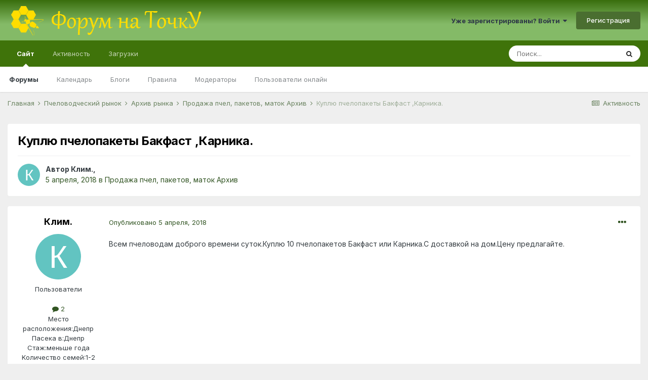

--- FILE ---
content_type: text/html;charset=UTF-8
request_url: https://tochok.info/topic/12975-%D0%BA%D1%83%D0%BF%D0%BB%D1%8E-%D0%BF%D1%87%D0%B5%D0%BB%D0%BE%D0%BF%D0%B0%D0%BA%D0%B5%D1%82%D1%8B-%D0%B1%D0%B0%D0%BA%D1%84%D0%B0%D1%81%D1%82-%D0%BA%D0%B0%D1%80%D0%BD%D0%B8%D0%BA%D0%B0/
body_size: 13926
content:
<!DOCTYPE html>
<html lang="ru-RU" dir="ltr">
	<head>
		<meta charset="utf-8">
		<title>Куплю пчелопакеты Бакфаст ,Карника. - Продажа пчел, пакетов, маток Архив - Форум на ТочкУ</title>
		
			<script>
  (function(i,s,o,g,r,a,m){i['GoogleAnalyticsObject']=r;i[r]=i[r]||function(){
  (i[r].q=i[r].q||[]).push(arguments)},i[r].l=1*new Date();a=s.createElement(o),
  m=s.getElementsByTagName(o)[0];a.async=1;a.src=g;m.parentNode.insertBefore(a,m)
  })(window,document,'script','//www.google-analytics.com/analytics.js','ga');

  ga('create', 'UA-69487802-1', 'auto');
  ga('send', 'pageview');

</script>
		
		
		
		

	<meta name="viewport" content="width=device-width, initial-scale=1">


	
	


	<meta name="twitter:card" content="summary" />



	
		
			
				<meta property="og:title" content="Куплю пчелопакеты Бакфаст ,Карника.">
			
		
	

	
		
			
				<meta property="og:type" content="website">
			
		
	

	
		
			
				<meta property="og:url" content="https://tochok.info/topic/12975-%D0%BA%D1%83%D0%BF%D0%BB%D1%8E-%D0%BF%D1%87%D0%B5%D0%BB%D0%BE%D0%BF%D0%B0%D0%BA%D0%B5%D1%82%D1%8B-%D0%B1%D0%B0%D0%BA%D1%84%D0%B0%D1%81%D1%82-%D0%BA%D0%B0%D1%80%D0%BD%D0%B8%D0%BA%D0%B0/">
			
		
	

	
		
			
				<meta name="description" content="Всем пчеловодам доброго времени суток.Куплю 10 пчелопакетов Бакфаст или Карника.С доставкой на дом.Цену предлагайте.">
			
		
	

	
		
			
				<meta property="og:description" content="Всем пчеловодам доброго времени суток.Куплю 10 пчелопакетов Бакфаст или Карника.С доставкой на дом.Цену предлагайте.">
			
		
	

	
		
			
				<meta property="og:updated_time" content="2018-04-05T06:22:42Z">
			
		
	

	
		
			
				<meta property="og:site_name" content="Форум на ТочкУ">
			
		
	

	
		
			
				<meta property="og:locale" content="ru_RU">
			
		
	


	
		<link rel="canonical" href="https://tochok.info/topic/12975-%D0%BA%D1%83%D0%BF%D0%BB%D1%8E-%D0%BF%D1%87%D0%B5%D0%BB%D0%BE%D0%BF%D0%B0%D0%BA%D0%B5%D1%82%D1%8B-%D0%B1%D0%B0%D0%BA%D1%84%D0%B0%D1%81%D1%82-%D0%BA%D0%B0%D1%80%D0%BD%D0%B8%D0%BA%D0%B0/" />
	




<link rel="manifest" href="https://tochok.info/manifest.webmanifest/">
<meta name="msapplication-config" content="https://tochok.info/browserconfig.xml/">
<meta name="msapplication-starturl" content="/">
<meta name="application-name" content="Форум на ТочкУ">
<meta name="apple-mobile-web-app-title" content="Форум на ТочкУ">

	<meta name="theme-color" content="#3f730a">










<link rel="preload" href="//tochok.info/applications/core/interface/font/fontawesome-webfont.woff2?v=4.7.0" as="font" crossorigin="anonymous">
		


	
		<link href="https://fonts.googleapis.com/css?family=Inter:300,300i,400,400i,500,700,700i" rel="stylesheet" referrerpolicy="origin">
	



	<link rel="stylesheet" href="https://tochok.info/uploads/css_built_32/341e4a57816af3ba440d891ca87450ff_framework.css?v=a7f6609f1a1647630965" media="all">

	<link rel="stylesheet" href="https://tochok.info/uploads/css_built_32/05e81b71abe4f22d6eb8d1a929494829_responsive.css?v=a7f6609f1a1647630965" media="all">

	<link rel="stylesheet" href="https://tochok.info/uploads/css_built_32/20446cf2d164adcc029377cb04d43d17_flags.css?v=a7f6609f1a1647630965" media="all">

	<link rel="stylesheet" href="https://tochok.info/uploads/css_built_32/90eb5adf50a8c640f633d47fd7eb1778_core.css?v=a7f6609f1a1647630965" media="all">

	<link rel="stylesheet" href="https://tochok.info/uploads/css_built_32/5a0da001ccc2200dc5625c3f3934497d_core_responsive.css?v=a7f6609f1a1647630965" media="all">

	<link rel="stylesheet" href="https://tochok.info/uploads/css_built_32/62e269ced0fdab7e30e026f1d30ae516_forums.css?v=a7f6609f1a1647630965" media="all">

	<link rel="stylesheet" href="https://tochok.info/uploads/css_built_32/76e62c573090645fb99a15a363d8620e_forums_responsive.css?v=a7f6609f1a1647630965" media="all">

	<link rel="stylesheet" href="https://tochok.info/uploads/css_built_32/ebdea0c6a7dab6d37900b9190d3ac77b_topics.css?v=a7f6609f1a1647630965" media="all">





<link rel="stylesheet" href="https://tochok.info/uploads/css_built_32/258adbb6e4f3e83cd3b355f84e3fa002_custom.css?v=a7f6609f1a1647630965" media="all">




		
		

	
	<link rel='shortcut icon' href='https://tochok.info/uploads/monthly_2016_12/favicon.ico.f5896e40e7e9336ca52e33c47bb0f42e.ico' type="image/x-icon">

      	<script async src="https://pagead2.googlesyndication.com/pagead/js/adsbygoogle.js?client=ca-pub-6532244420596439" crossorigin="anonymous"></script>
	</head>
	<body class="ipsApp ipsApp_front ipsJS_none ipsClearfix" data-controller="core.front.core.app"  data-message=""  data-pageapp="forums" data-pagelocation="front" data-pagemodule="forums" data-pagecontroller="topic" data-pageid="12975"   >
		
		  <a href="#ipsLayout_mainArea" class="ipsHide" title="Перейти к основному содержанию на этой странице" accesskey="m">Перейти к содержанию</a>
		<div id="ipsLayout_header" class="ipsClearfix">
			





			<header>
				<div class="ipsLayout_container">
					


<a href='https://tochok.info/' id='elLogo' accesskey='1'><img src="https://tochok.info/uploads/monthly_2022_03/logo_top_4.png.a6ed39f331f417cbe7ae7c234faf9c16.png" alt='Форум на ТочкУ'></a>

					
						

	<ul id='elUserNav' class='ipsList_inline cSignedOut ipsResponsive_showDesktop'>
		
		<li id='elSignInLink'>
			<a href='https://tochok.info/login/' data-ipsMenu-closeOnClick="false" data-ipsMenu id='elUserSignIn'>
				Уже зарегистрированы? Войти &nbsp;<i class='fa fa-caret-down'></i>
			</a>
			
<div id='elUserSignIn_menu' class='ipsMenu ipsMenu_auto ipsHide'>
	<form accept-charset='utf-8' method='post' action='https://tochok.info/login/'>
		<input type="hidden" name="csrfKey" value="ce8457cdd611e7e6666de16cc548050d">
		<input type="hidden" name="ref" value="[base64]">
		<div data-role="loginForm">
			
			
			
				
<div class="ipsPad ipsForm ipsForm_vertical">
	<h4 class="ipsType_sectionHead">Войти</h4>
	<br><br>
	<ul class='ipsList_reset'>
		<li class="ipsFieldRow ipsFieldRow_noLabel ipsFieldRow_fullWidth">
			
			
				<input type="text" placeholder="Отображаемое имя или  email адрес" name="auth" autocomplete="email">
			
		</li>
		<li class="ipsFieldRow ipsFieldRow_noLabel ipsFieldRow_fullWidth">
			<input type="password" placeholder="Пароль" name="password" autocomplete="current-password">
		</li>
		<li class="ipsFieldRow ipsFieldRow_checkbox ipsClearfix">
			<span class="ipsCustomInput">
				<input type="checkbox" name="remember_me" id="remember_me_checkbox" value="1" checked aria-checked="true">
				<span></span>
			</span>
			<div class="ipsFieldRow_content">
				<label class="ipsFieldRow_label" for="remember_me_checkbox">Запомнить</label>
				<span class="ipsFieldRow_desc">Не рекомендуется для компьютеров с общим доступом</span>
			</div>
		</li>
		<li class="ipsFieldRow ipsFieldRow_fullWidth">
			<button type="submit" name="_processLogin" value="usernamepassword" class="ipsButton ipsButton_primary ipsButton_small" id="elSignIn_submit">Войти</button>
			
				<p class="ipsType_right ipsType_small">
					
						<a href='https://tochok.info/lostpassword/' data-ipsDialog data-ipsDialog-title='Забыли пароль?'>
					
					Забыли пароль?</a>
				</p>
			
		</li>
	</ul>
</div>
			
		</div>
	</form>
</div>
		</li>
		
			<li>
				
					<a href='https://tochok.info/register/' data-ipsDialog data-ipsDialog-size='narrow' data-ipsDialog-title='Регистрация' id='elRegisterButton' class='ipsButton ipsButton_normal ipsButton_primary'>Регистрация</a>
				
			</li>
		
	</ul>

						
<ul class='ipsMobileHamburger ipsList_reset ipsResponsive_hideDesktop'>
	<li data-ipsDrawer data-ipsDrawer-drawerElem='#elMobileDrawer'>
		<a href='#'>
			
			
				
			
			
			
			<i class='fa fa-navicon'></i>
		</a>
	</li>
</ul>
					
				</div>
			</header>
			

	<nav data-controller='core.front.core.navBar' class=' ipsResponsive_showDesktop'>
		<div class='ipsNavBar_primary ipsLayout_container '>
			<ul data-role="primaryNavBar" class='ipsClearfix'>
				


	
		
		
			
		
		<li class='ipsNavBar_active' data-active id='elNavSecondary_1' data-role="navBarItem" data-navApp="core" data-navExt="CustomItem">
			
			
				<a href="https://tochok.info"  data-navItem-id="1" data-navDefault>
					Сайт<span class='ipsNavBar_active__identifier'></span>
				</a>
			
			
				<ul class='ipsNavBar_secondary ' data-role='secondaryNavBar'>
					


	
		
		
			
		
		<li class='ipsNavBar_active' data-active id='elNavSecondary_8' data-role="navBarItem" data-navApp="forums" data-navExt="Forums">
			
			
				<a href="https://tochok.info"  data-navItem-id="8" data-navDefault>
					Форумы<span class='ipsNavBar_active__identifier'></span>
				</a>
			
			
		</li>
	
	

	
		
		
		<li  id='elNavSecondary_9' data-role="navBarItem" data-navApp="calendar" data-navExt="Calendar">
			
			
				<a href="https://tochok.info/calendar/"  data-navItem-id="9" >
					Календарь<span class='ipsNavBar_active__identifier'></span>
				</a>
			
			
		</li>
	
	

	
		
		
		<li  id='elNavSecondary_11' data-role="navBarItem" data-navApp="blog" data-navExt="Blogs">
			
			
				<a href="https://tochok.info/blogs/"  data-navItem-id="11" >
					Блоги<span class='ipsNavBar_active__identifier'></span>
				</a>
			
			
		</li>
	
	

	
		
		
		<li  id='elNavSecondary_12' data-role="navBarItem" data-navApp="core" data-navExt="Guidelines">
			
			
				<a href="https://tochok.info/guidelines/"  data-navItem-id="12" >
					Правила<span class='ipsNavBar_active__identifier'></span>
				</a>
			
			
		</li>
	
	

	
		
		
		<li  id='elNavSecondary_13' data-role="navBarItem" data-navApp="core" data-navExt="StaffDirectory">
			
			
				<a href="https://tochok.info/staff/"  data-navItem-id="13" >
					Модераторы<span class='ipsNavBar_active__identifier'></span>
				</a>
			
			
		</li>
	
	

	
		
		
		<li  id='elNavSecondary_14' data-role="navBarItem" data-navApp="core" data-navExt="OnlineUsers">
			
			
				<a href="https://tochok.info/online/"  data-navItem-id="14" >
					Пользователи онлайн<span class='ipsNavBar_active__identifier'></span>
				</a>
			
			
		</li>
	
	

					<li class='ipsHide' id='elNavigationMore_1' data-role='navMore'>
						<a href='#' data-ipsMenu data-ipsMenu-appendTo='#elNavigationMore_1' id='elNavigationMore_1_dropdown'>Больше <i class='fa fa-caret-down'></i></a>
						<ul class='ipsHide ipsMenu ipsMenu_auto' id='elNavigationMore_1_dropdown_menu' data-role='moreDropdown'></ul>
					</li>
				</ul>
			
		</li>
	
	

	
		
		
		<li  id='elNavSecondary_2' data-role="navBarItem" data-navApp="core" data-navExt="CustomItem">
			
			
				<a href="https://tochok.info/discover/"  data-navItem-id="2" >
					Активность<span class='ipsNavBar_active__identifier'></span>
				</a>
			
			
				<ul class='ipsNavBar_secondary ipsHide' data-role='secondaryNavBar'>
					


	
		
		
		<li  id='elNavSecondary_3' data-role="navBarItem" data-navApp="core" data-navExt="AllActivity">
			
			
				<a href="https://tochok.info/discover/"  data-navItem-id="3" >
					Активность<span class='ipsNavBar_active__identifier'></span>
				</a>
			
			
		</li>
	
	

	
		
		
		<li  id='elNavSecondary_4' data-role="navBarItem" data-navApp="core" data-navExt="YourActivityStreams">
			
			
				<a href="#"  data-navItem-id="4" >
					Ленты моей активности<span class='ipsNavBar_active__identifier'></span>
				</a>
			
			
		</li>
	
	

	
		
		
		<li  id='elNavSecondary_5' data-role="navBarItem" data-navApp="core" data-navExt="YourActivityStreamsItem">
			
			
				<a href="https://tochok.info/discover/unread/"  data-navItem-id="5" >
					Непрочитанный контент<span class='ipsNavBar_active__identifier'></span>
				</a>
			
			
		</li>
	
	

	
		
		
		<li  id='elNavSecondary_6' data-role="navBarItem" data-navApp="core" data-navExt="YourActivityStreamsItem">
			
			
				<a href="https://tochok.info/discover/content-started/"  data-navItem-id="6" >
					Созданный мной контент<span class='ipsNavBar_active__identifier'></span>
				</a>
			
			
		</li>
	
	

	
		
		
		<li  id='elNavSecondary_7' data-role="navBarItem" data-navApp="core" data-navExt="Search">
			
			
				<a href="https://tochok.info/search/"  data-navItem-id="7" >
					Поиск<span class='ipsNavBar_active__identifier'></span>
				</a>
			
			
		</li>
	
	

					<li class='ipsHide' id='elNavigationMore_2' data-role='navMore'>
						<a href='#' data-ipsMenu data-ipsMenu-appendTo='#elNavigationMore_2' id='elNavigationMore_2_dropdown'>Больше <i class='fa fa-caret-down'></i></a>
						<ul class='ipsHide ipsMenu ipsMenu_auto' id='elNavigationMore_2_dropdown_menu' data-role='moreDropdown'></ul>
					</li>
				</ul>
			
		</li>
	
	

	
		
		
		<li  id='elNavSecondary_15' data-role="navBarItem" data-navApp="downloads" data-navExt="Downloads">
			
			
				<a href="https://tochok.info/files/"  data-navItem-id="15" >
					Загрузки<span class='ipsNavBar_active__identifier'></span>
				</a>
			
			
				<ul class='ipsNavBar_secondary ipsHide' data-role='secondaryNavBar'>
					


	
		
		
		<li  id='elNavSecondary_16' data-role="navBarItem" data-navApp="core" data-navExt="CustomItem">
			
			
				<a href="https://tochok.info/files/?/files/="  data-navItem-id="16" >
					Книги и периодические издания на Пчеловодную тематику<span class='ipsNavBar_active__identifier'></span>
				</a>
			
			
		</li>
	
	

					<li class='ipsHide' id='elNavigationMore_15' data-role='navMore'>
						<a href='#' data-ipsMenu data-ipsMenu-appendTo='#elNavigationMore_15' id='elNavigationMore_15_dropdown'>Больше <i class='fa fa-caret-down'></i></a>
						<ul class='ipsHide ipsMenu ipsMenu_auto' id='elNavigationMore_15_dropdown_menu' data-role='moreDropdown'></ul>
					</li>
				</ul>
			
		</li>
	
	

	
	

	
	

	
	

				<li class='ipsHide' id='elNavigationMore' data-role='navMore'>
					<a href='#' data-ipsMenu data-ipsMenu-appendTo='#elNavigationMore' id='elNavigationMore_dropdown'>Больше</a>
					<ul class='ipsNavBar_secondary ipsHide' data-role='secondaryNavBar'>
						<li class='ipsHide' id='elNavigationMore_more' data-role='navMore'>
							<a href='#' data-ipsMenu data-ipsMenu-appendTo='#elNavigationMore_more' id='elNavigationMore_more_dropdown'>Больше <i class='fa fa-caret-down'></i></a>
							<ul class='ipsHide ipsMenu ipsMenu_auto' id='elNavigationMore_more_dropdown_menu' data-role='moreDropdown'></ul>
						</li>
					</ul>
				</li>
			</ul>
			

	<div id="elSearchWrapper">
		<div id='elSearch' class='' data-controller='core.front.core.quickSearch'>
			<form accept-charset='utf-8' action='//tochok.info/search/?do=quicksearch' method='post'>
				<input type='search' id='elSearchField' placeholder='Поиск...' name='q' autocomplete='off' aria-label='Поиск'>
				<button class='cSearchSubmit' type="submit" aria-label='Поиск'><i class="fa fa-search"></i></button>
				<div id="elSearchExpanded">
					<div class="ipsMenu_title">
						Искать в
					</div>
					<ul class="ipsSideMenu_list ipsSideMenu_withRadios ipsSideMenu_small" data-ipsSideMenu data-ipsSideMenu-type="radio" data-ipsSideMenu-responsive="false" data-role="searchContexts">
						<li>
							<span class='ipsSideMenu_item ipsSideMenu_itemActive' data-ipsMenuValue='all'>
								<input type="radio" name="type" value="all" checked id="elQuickSearchRadio_type_all">
								<label for='elQuickSearchRadio_type_all' id='elQuickSearchRadio_type_all_label'>Везде</label>
							</span>
						</li>
						
						
							<li>
								<span class='ipsSideMenu_item' data-ipsMenuValue='forums_topic'>
									<input type="radio" name="type" value="forums_topic" id="elQuickSearchRadio_type_forums_topic">
									<label for='elQuickSearchRadio_type_forums_topic' id='elQuickSearchRadio_type_forums_topic_label'>Темы</label>
								</span>
							</li>
						
						
							
								<li>
									<span class='ipsSideMenu_item' data-ipsMenuValue='contextual_{&quot;type&quot;:&quot;forums_topic&quot;,&quot;nodes&quot;:68}'>
										<input type="radio" name="type" value='contextual_{&quot;type&quot;:&quot;forums_topic&quot;,&quot;nodes&quot;:68}' id='elQuickSearchRadio_type_contextual_1225f1145b9ac9497d637fcf2b6d01ff'>
										<label for='elQuickSearchRadio_type_contextual_1225f1145b9ac9497d637fcf2b6d01ff' id='elQuickSearchRadio_type_contextual_1225f1145b9ac9497d637fcf2b6d01ff_label'>Этот форум</label>
									</span>
								</li>
							
								<li>
									<span class='ipsSideMenu_item' data-ipsMenuValue='contextual_{&quot;type&quot;:&quot;forums_topic&quot;,&quot;item&quot;:12975}'>
										<input type="radio" name="type" value='contextual_{&quot;type&quot;:&quot;forums_topic&quot;,&quot;item&quot;:12975}' id='elQuickSearchRadio_type_contextual_4520c3ff9453f338acdc2f0a41fa961d'>
										<label for='elQuickSearchRadio_type_contextual_4520c3ff9453f338acdc2f0a41fa961d' id='elQuickSearchRadio_type_contextual_4520c3ff9453f338acdc2f0a41fa961d_label'>Эта тема</label>
									</span>
								</li>
							
						
						<li data-role="showMoreSearchContexts">
							<span class='ipsSideMenu_item' data-action="showMoreSearchContexts" data-exclude="forums_topic">
								Ещё...
							</span>
						</li>
					</ul>
					<div class="ipsMenu_title">
						Поиск контента, содержащего...
					</div>
					<ul class='ipsSideMenu_list ipsSideMenu_withRadios ipsSideMenu_small ipsType_normal' role="radiogroup" data-ipsSideMenu data-ipsSideMenu-type="radio" data-ipsSideMenu-responsive="false" data-filterType='andOr'>
						
							<li>
								<span class='ipsSideMenu_item ipsSideMenu_itemActive' data-ipsMenuValue='or'>
									<input type="radio" name="search_and_or" value="or" checked id="elRadio_andOr_or">
									<label for='elRadio_andOr_or' id='elField_andOr_label_or'><em>Любое</em> слово запроса</label>
								</span>
							</li>
						
							<li>
								<span class='ipsSideMenu_item ' data-ipsMenuValue='and'>
									<input type="radio" name="search_and_or" value="and"  id="elRadio_andOr_and">
									<label for='elRadio_andOr_and' id='elField_andOr_label_and'><em>Все</em> слова запроса</label>
								</span>
							</li>
						
					</ul>
					<div class="ipsMenu_title">
						Поиск результатов в...
					</div>
					<ul class='ipsSideMenu_list ipsSideMenu_withRadios ipsSideMenu_small ipsType_normal' role="radiogroup" data-ipsSideMenu data-ipsSideMenu-type="radio" data-ipsSideMenu-responsive="false" data-filterType='searchIn'>
						<li>
							<span class='ipsSideMenu_item ipsSideMenu_itemActive' data-ipsMenuValue='all'>
								<input type="radio" name="search_in" value="all" checked id="elRadio_searchIn_and">
								<label for='elRadio_searchIn_and' id='elField_searchIn_label_all'>Заголовки и содержание контента</label>
							</span>
						</li>
						<li>
							<span class='ipsSideMenu_item' data-ipsMenuValue='titles'>
								<input type="radio" name="search_in" value="titles" id="elRadio_searchIn_titles">
								<label for='elRadio_searchIn_titles' id='elField_searchIn_label_titles'>Только заголовки контента</label>
							</span>
						</li>
					</ul>
				</div>
			</form>
		</div>
	</div>

		</div>
	</nav>

			
<ul id='elMobileNav' class='ipsResponsive_hideDesktop' data-controller='core.front.core.mobileNav'>
	
		
			
			
				
				
			
				
				
			
				
					<li id='elMobileBreadcrumb'>
						<a href='https://tochok.info/forum/68-%D0%BF%D1%80%D0%BE%D0%B4%D0%B0%D0%B6%D0%B0-%D0%BF%D1%87%D0%B5%D0%BB-%D0%BF%D0%B0%D0%BA%D0%B5%D1%82%D0%BE%D0%B2-%D0%BC%D0%B0%D1%82%D0%BE%D0%BA-%D0%B0%D1%80%D1%85%D0%B8%D0%B2/'>
							<span>Продажа пчел, пакетов, маток Архив</span>
						</a>
					</li>
				
				
			
				
				
			
		
	
	
	
	<li >
		<a data-action="defaultStream" href='https://tochok.info/discover/'><i class="fa fa-newspaper-o" aria-hidden="true"></i></a>
	</li>

	

	
		<li class='ipsJS_show'>
			<a href='https://tochok.info/search/'><i class='fa fa-search'></i></a>
		</li>
	
</ul>
		</div>
		<main id="ipsLayout_body" class="ipsLayout_container">
			<div id="ipsLayout_contentArea">
				<div id="ipsLayout_contentWrapper">
					
<nav class='ipsBreadcrumb ipsBreadcrumb_top ipsFaded_withHover'>
	

	<ul class='ipsList_inline ipsPos_right'>
		
		<li >
			<a data-action="defaultStream" class='ipsType_light '  href='https://tochok.info/discover/'><i class="fa fa-newspaper-o" aria-hidden="true"></i> <span>Активность</span></a>
		</li>
		
	</ul>

	<ul data-role="breadcrumbList">
		<li>
			<a title="Главная" href='https://tochok.info/'>
				<span>Главная <i class='fa fa-angle-right'></i></span>
			</a>
		</li>
		
		
			<li>
				
					<a href='https://tochok.info/forum/67-%D0%BF%D1%87%D0%B5%D0%BB%D0%BE%D0%B2%D0%BE%D0%B4%D1%87%D0%B5%D1%81%D0%BA%D0%B8%D0%B9-%D1%80%D1%8B%D0%BD%D0%BE%D0%BA/'>
						<span>Пчеловодческий рынок <i class='fa fa-angle-right' aria-hidden="true"></i></span>
					</a>
				
			</li>
		
			<li>
				
					<a href='https://tochok.info/forum/73-%D0%B0%D1%80%D1%85%D0%B8%D0%B2-%D1%80%D1%8B%D0%BD%D0%BA%D0%B0/'>
						<span>Архив рынка <i class='fa fa-angle-right' aria-hidden="true"></i></span>
					</a>
				
			</li>
		
			<li>
				
					<a href='https://tochok.info/forum/68-%D0%BF%D1%80%D0%BE%D0%B4%D0%B0%D0%B6%D0%B0-%D0%BF%D1%87%D0%B5%D0%BB-%D0%BF%D0%B0%D0%BA%D0%B5%D1%82%D0%BE%D0%B2-%D0%BC%D0%B0%D1%82%D0%BE%D0%BA-%D0%B0%D1%80%D1%85%D0%B8%D0%B2/'>
						<span>Продажа пчел, пакетов, маток Архив <i class='fa fa-angle-right' aria-hidden="true"></i></span>
					</a>
				
			</li>
		
			<li>
				
					Куплю пчелопакеты Бакфаст ,Карника.
				
			</li>
		
	</ul>
</nav>
					
					<div id="ipsLayout_mainArea">
						
						
						
						

	




						



<div class='ipsPageHeader ipsResponsive_pull ipsBox ipsPadding sm:ipsPadding:half ipsMargin_bottom'>
	
	<div class='ipsFlex ipsFlex-ai:center ipsFlex-fw:wrap ipsGap:4'>
		<div class='ipsFlex-flex:11'>
			<h1 class='ipsType_pageTitle ipsContained_container'>
				

				
				
					<span class='ipsType_break ipsContained'>
						<span>Куплю пчелопакеты Бакфаст ,Карника.</span>
					</span>
				
			</h1>
			
			
		</div>
		
	</div>
	<hr class='ipsHr'>
	<div class='ipsPageHeader__meta ipsFlex ipsFlex-jc:between ipsFlex-ai:center ipsFlex-fw:wrap ipsGap:3'>
		<div class='ipsFlex-flex:11'>
			<div class='ipsPhotoPanel ipsPhotoPanel_mini ipsPhotoPanel_notPhone ipsClearfix'>
				


	<a href="https://tochok.info/profile/21833-%D0%BA%D0%BB%D0%B8%D0%BC/" rel="nofollow" data-ipsHover data-ipsHover-width="370" data-ipsHover-target="https://tochok.info/profile/21833-%D0%BA%D0%BB%D0%B8%D0%BC/?do=hovercard" class="ipsUserPhoto ipsUserPhoto_mini" title="Перейти в профиль Клим.">
		<img src='data:image/svg+xml,%3Csvg%20xmlns%3D%22http%3A%2F%2Fwww.w3.org%2F2000%2Fsvg%22%20viewBox%3D%220%200%201024%201024%22%20style%3D%22background%3A%2362c4c1%22%3E%3Cg%3E%3Ctext%20text-anchor%3D%22middle%22%20dy%3D%22.35em%22%20x%3D%22512%22%20y%3D%22512%22%20fill%3D%22%23ffffff%22%20font-size%3D%22700%22%20font-family%3D%22-apple-system%2C%20BlinkMacSystemFont%2C%20Roboto%2C%20Helvetica%2C%20Arial%2C%20sans-serif%22%3E%D0%9A%3C%2Ftext%3E%3C%2Fg%3E%3C%2Fsvg%3E' alt='Клим.' loading="lazy">
	</a>

				<div>
					<p class='ipsType_reset ipsType_blendLinks'>
						<span class='ipsType_normal'>
						
							<strong>Автор 


<a href='https://tochok.info/profile/21833-%D0%BA%D0%BB%D0%B8%D0%BC/' rel="nofollow" data-ipsHover data-ipsHover-width='370' data-ipsHover-target='https://tochok.info/profile/21833-%D0%BA%D0%BB%D0%B8%D0%BC/?do=hovercard&amp;referrer=https%253A%252F%252Ftochok.info%252Ftopic%252F12975-%2525D0%2525BA%2525D1%252583%2525D0%2525BF%2525D0%2525BB%2525D1%25258E-%2525D0%2525BF%2525D1%252587%2525D0%2525B5%2525D0%2525BB%2525D0%2525BE%2525D0%2525BF%2525D0%2525B0%2525D0%2525BA%2525D0%2525B5%2525D1%252582%2525D1%25258B-%2525D0%2525B1%2525D0%2525B0%2525D0%2525BA%2525D1%252584%2525D0%2525B0%2525D1%252581%2525D1%252582-%2525D0%2525BA%2525D0%2525B0%2525D1%252580%2525D0%2525BD%2525D0%2525B8%2525D0%2525BA%2525D0%2525B0%252F' title="Перейти в профиль Клим." class="ipsType_break">Клим.</a>, </strong><br />
							<span class='ipsType_light'><time datetime='2018-04-05T06:04:46Z' title='05.04.2018 06:04 ' data-short='7 г'>5 апреля, 2018</time> в <a href="https://tochok.info/forum/68-%D0%BF%D1%80%D0%BE%D0%B4%D0%B0%D0%B6%D0%B0-%D0%BF%D1%87%D0%B5%D0%BB-%D0%BF%D0%B0%D0%BA%D0%B5%D1%82%D0%BE%D0%B2-%D0%BC%D0%B0%D1%82%D0%BE%D0%BA-%D0%B0%D1%80%D1%85%D0%B8%D0%B2/">Продажа пчел, пакетов, маток Архив</a></span>
						
						</span>
					</p>
				</div>
			</div>
		</div>
					
	</div>
	
	
</div>






<div class='ipsClearfix'>
	<ul class="ipsToolList ipsToolList_horizontal ipsClearfix ipsSpacer_both ipsResponsive_hidePhone">
		
		
		
	</ul>
</div>

<div id='comments' data-controller='core.front.core.commentFeed,forums.front.topic.view, core.front.core.ignoredComments' data-autoPoll data-baseURL='https://tochok.info/topic/12975-%D0%BA%D1%83%D0%BF%D0%BB%D1%8E-%D0%BF%D1%87%D0%B5%D0%BB%D0%BE%D0%BF%D0%B0%D0%BA%D0%B5%D1%82%D1%8B-%D0%B1%D0%B0%D0%BA%D1%84%D0%B0%D1%81%D1%82-%D0%BA%D0%B0%D1%80%D0%BD%D0%B8%D0%BA%D0%B0/' data-lastPage data-feedID='topic-12975' class='cTopic ipsClear ipsSpacer_top'>
	
			
	

	

<div data-controller='core.front.core.recommendedComments' data-url='https://tochok.info/topic/12975-%D0%BA%D1%83%D0%BF%D0%BB%D1%8E-%D0%BF%D1%87%D0%B5%D0%BB%D0%BE%D0%BF%D0%B0%D0%BA%D0%B5%D1%82%D1%8B-%D0%B1%D0%B0%D0%BA%D1%84%D0%B0%D1%81%D1%82-%D0%BA%D0%B0%D1%80%D0%BD%D0%B8%D0%BA%D0%B0/?recommended=comments' class='ipsRecommendedComments ipsHide'>
	<div data-role="recommendedComments">
		<h2 class='ipsType_sectionHead ipsType_large ipsType_bold ipsMargin_bottom'>Рекомендуемые сообщения</h2>
		
	</div>
</div>
	
	<div id="elPostFeed" data-role='commentFeed' data-controller='core.front.core.moderation' >
		<form action="https://tochok.info/topic/12975-%D0%BA%D1%83%D0%BF%D0%BB%D1%8E-%D0%BF%D1%87%D0%B5%D0%BB%D0%BE%D0%BF%D0%B0%D0%BA%D0%B5%D1%82%D1%8B-%D0%B1%D0%B0%D0%BA%D1%84%D0%B0%D1%81%D1%82-%D0%BA%D0%B0%D1%80%D0%BD%D0%B8%D0%BA%D0%B0/?csrfKey=ce8457cdd611e7e6666de16cc548050d&amp;do=multimodComment" method="post" data-ipsPageAction data-role='moderationTools'>
			
			
				

					

					
					



<a id='comment-545793'></a>
<article  id='elComment_545793' class='cPost ipsBox ipsResponsive_pull  ipsComment  ipsComment_parent ipsClearfix ipsClear ipsColumns ipsColumns_noSpacing ipsColumns_collapsePhone    '>
	

	

	<div class='cAuthorPane_mobile ipsResponsive_showPhone'>
		<div class='cAuthorPane_photo'>
			<div class='cAuthorPane_photoWrap'>
				


	<a href="https://tochok.info/profile/21833-%D0%BA%D0%BB%D0%B8%D0%BC/" rel="nofollow" data-ipsHover data-ipsHover-width="370" data-ipsHover-target="https://tochok.info/profile/21833-%D0%BA%D0%BB%D0%B8%D0%BC/?do=hovercard" class="ipsUserPhoto ipsUserPhoto_large" title="Перейти в профиль Клим.">
		<img src='data:image/svg+xml,%3Csvg%20xmlns%3D%22http%3A%2F%2Fwww.w3.org%2F2000%2Fsvg%22%20viewBox%3D%220%200%201024%201024%22%20style%3D%22background%3A%2362c4c1%22%3E%3Cg%3E%3Ctext%20text-anchor%3D%22middle%22%20dy%3D%22.35em%22%20x%3D%22512%22%20y%3D%22512%22%20fill%3D%22%23ffffff%22%20font-size%3D%22700%22%20font-family%3D%22-apple-system%2C%20BlinkMacSystemFont%2C%20Roboto%2C%20Helvetica%2C%20Arial%2C%20sans-serif%22%3E%D0%9A%3C%2Ftext%3E%3C%2Fg%3E%3C%2Fsvg%3E' alt='Клим.' loading="lazy">
	</a>

				
				
			</div>
		</div>
		<div class='cAuthorPane_content'>
			<h3 class='ipsType_sectionHead cAuthorPane_author ipsType_break ipsType_blendLinks ipsFlex ipsFlex-ai:center'>
				


<a href='https://tochok.info/profile/21833-%D0%BA%D0%BB%D0%B8%D0%BC/' rel="nofollow" data-ipsHover data-ipsHover-width='370' data-ipsHover-target='https://tochok.info/profile/21833-%D0%BA%D0%BB%D0%B8%D0%BC/?do=hovercard&amp;referrer=https%253A%252F%252Ftochok.info%252Ftopic%252F12975-%2525D0%2525BA%2525D1%252583%2525D0%2525BF%2525D0%2525BB%2525D1%25258E-%2525D0%2525BF%2525D1%252587%2525D0%2525B5%2525D0%2525BB%2525D0%2525BE%2525D0%2525BF%2525D0%2525B0%2525D0%2525BA%2525D0%2525B5%2525D1%252582%2525D1%25258B-%2525D0%2525B1%2525D0%2525B0%2525D0%2525BA%2525D1%252584%2525D0%2525B0%2525D1%252581%2525D1%252582-%2525D0%2525BA%2525D0%2525B0%2525D1%252580%2525D0%2525BD%2525D0%2525B8%2525D0%2525BA%2525D0%2525B0%252F' title="Перейти в профиль Клим." class="ipsType_break">Клим.</a>
			</h3>
			<div class='ipsType_light ipsType_reset'>
				<a href='https://tochok.info/topic/12975-%D0%BA%D1%83%D0%BF%D0%BB%D1%8E-%D0%BF%D1%87%D0%B5%D0%BB%D0%BE%D0%BF%D0%B0%D0%BA%D0%B5%D1%82%D1%8B-%D0%B1%D0%B0%D0%BA%D1%84%D0%B0%D1%81%D1%82-%D0%BA%D0%B0%D1%80%D0%BD%D0%B8%D0%BA%D0%B0/?do=findComment&amp;comment=545793' rel="nofollow" class='ipsType_blendLinks'>Опубликовано <time datetime='2018-04-05T06:04:46Z' title='05.04.2018 06:04 ' data-short='7 г'>5 апреля, 2018</time></a>
				
			</div>
		</div>
	</div>
	<aside class='ipsComment_author cAuthorPane ipsColumn ipsColumn_medium ipsResponsive_hidePhone'>
		<h3 class='ipsType_sectionHead cAuthorPane_author ipsType_blendLinks ipsType_break'><strong>


<a href='https://tochok.info/profile/21833-%D0%BA%D0%BB%D0%B8%D0%BC/' rel="nofollow" data-ipsHover data-ipsHover-width='370' data-ipsHover-target='https://tochok.info/profile/21833-%D0%BA%D0%BB%D0%B8%D0%BC/?do=hovercard&amp;referrer=https%253A%252F%252Ftochok.info%252Ftopic%252F12975-%2525D0%2525BA%2525D1%252583%2525D0%2525BF%2525D0%2525BB%2525D1%25258E-%2525D0%2525BF%2525D1%252587%2525D0%2525B5%2525D0%2525BB%2525D0%2525BE%2525D0%2525BF%2525D0%2525B0%2525D0%2525BA%2525D0%2525B5%2525D1%252582%2525D1%25258B-%2525D0%2525B1%2525D0%2525B0%2525D0%2525BA%2525D1%252584%2525D0%2525B0%2525D1%252581%2525D1%252582-%2525D0%2525BA%2525D0%2525B0%2525D1%252580%2525D0%2525BD%2525D0%2525B8%2525D0%2525BA%2525D0%2525B0%252F' title="Перейти в профиль Клим." class="ipsType_break">Клим.</a></strong>
			
		</h3>
		<ul class='cAuthorPane_info ipsList_reset'>
			<li data-role='photo' class='cAuthorPane_photo'>
				<div class='cAuthorPane_photoWrap'>
					


	<a href="https://tochok.info/profile/21833-%D0%BA%D0%BB%D0%B8%D0%BC/" rel="nofollow" data-ipsHover data-ipsHover-width="370" data-ipsHover-target="https://tochok.info/profile/21833-%D0%BA%D0%BB%D0%B8%D0%BC/?do=hovercard" class="ipsUserPhoto ipsUserPhoto_large" title="Перейти в профиль Клим.">
		<img src='data:image/svg+xml,%3Csvg%20xmlns%3D%22http%3A%2F%2Fwww.w3.org%2F2000%2Fsvg%22%20viewBox%3D%220%200%201024%201024%22%20style%3D%22background%3A%2362c4c1%22%3E%3Cg%3E%3Ctext%20text-anchor%3D%22middle%22%20dy%3D%22.35em%22%20x%3D%22512%22%20y%3D%22512%22%20fill%3D%22%23ffffff%22%20font-size%3D%22700%22%20font-family%3D%22-apple-system%2C%20BlinkMacSystemFont%2C%20Roboto%2C%20Helvetica%2C%20Arial%2C%20sans-serif%22%3E%D0%9A%3C%2Ftext%3E%3C%2Fg%3E%3C%2Fsvg%3E' alt='Клим.' loading="lazy">
	</a>

					
					
				</div>
			</li>
			
				<li data-role='group'>Пользователи</li>
				
			
			
				<li data-role='stats' class='ipsMargin_top'>
					<ul class="ipsList_reset ipsType_light ipsFlex ipsFlex-ai:center ipsFlex-jc:center ipsGap_row:2 cAuthorPane_stats">
						<li>
							
								<a href="https://tochok.info/profile/21833-%D0%BA%D0%BB%D0%B8%D0%BC/content/" rel="nofollow" title="2 сообщения" data-ipsTooltip class="ipsType_blendLinks">
							
								<i class="fa fa-comment"></i> 2
							
								</a>
							
						</li>
						
					</ul>
				</li>
			
			
				

	
	<li data-role='custom-field' class='ipsResponsive_hidePhone ipsType_break'>
		
<span class='ft'>Место расположения:</span><span class='fc'>Днепр</span>
	</li>
	

	
	<li data-role='custom-field' class='ipsResponsive_hidePhone ipsType_break'>
		
<span class="ft">Пасека в:</span><span class="fc">Днепр</span>
	</li>
	
	<li data-role='custom-field' class='ipsResponsive_hidePhone ipsType_break'>
		
<span class="ft">Стаж:</span><span class="fc">меньше года</span>
	</li>
	
	<li data-role='custom-field' class='ipsResponsive_hidePhone ipsType_break'>
		
<span class="ft">Kоличество семей:</span><span class="fc">1-2</span>
	</li>
	
	<li data-role='custom-field' class='ipsResponsive_hidePhone ipsType_break'>
		
<span class="ft">Ульи:</span><span class="fc">Дадан</span>
	</li>
	
	<li data-role='custom-field' class='ipsResponsive_hidePhone ipsType_break'>
		
<span class="ft">Порода пчел:</span><span class="fc">Месная</span>
	</li>
	

			
		</ul>
	</aside>
	<div class='ipsColumn ipsColumn_fluid ipsMargin:none'>
		

<div id='comment-545793_wrap' data-controller='core.front.core.comment' data-commentApp='forums' data-commentType='forums' data-commentID="545793" data-quoteData='{&quot;userid&quot;:21833,&quot;username&quot;:&quot;\u041a\u043b\u0438\u043c.&quot;,&quot;timestamp&quot;:1522908286,&quot;contentapp&quot;:&quot;forums&quot;,&quot;contenttype&quot;:&quot;forums&quot;,&quot;contentid&quot;:12975,&quot;contentclass&quot;:&quot;forums_Topic&quot;,&quot;contentcommentid&quot;:545793}' class='ipsComment_content ipsType_medium'>

	<div class='ipsComment_meta ipsType_light ipsFlex ipsFlex-ai:center ipsFlex-jc:between ipsFlex-fd:row-reverse'>
		<div class='ipsType_light ipsType_reset ipsType_blendLinks ipsComment_toolWrap'>
			<div class='ipsResponsive_hidePhone ipsComment_badges'>
				<ul class='ipsList_reset ipsFlex ipsFlex-jc:end ipsFlex-fw:wrap ipsGap:2 ipsGap_row:1'>
					
					
					
					
					
				</ul>
			</div>
			<ul class='ipsList_reset ipsComment_tools'>
				<li>
					<a href='#elControls_545793_menu' class='ipsComment_ellipsis' id='elControls_545793' title='Ещё...' data-ipsMenu data-ipsMenu-appendTo='#comment-545793_wrap'><i class='fa fa-ellipsis-h'></i></a>
					<ul id='elControls_545793_menu' class='ipsMenu ipsMenu_narrow ipsHide'>
						
						
							<li class='ipsMenu_item'><a href='https://tochok.info/topic/12975-%D0%BA%D1%83%D0%BF%D0%BB%D1%8E-%D0%BF%D1%87%D0%B5%D0%BB%D0%BE%D0%BF%D0%B0%D0%BA%D0%B5%D1%82%D1%8B-%D0%B1%D0%B0%D0%BA%D1%84%D0%B0%D1%81%D1%82-%D0%BA%D0%B0%D1%80%D0%BD%D0%B8%D0%BA%D0%B0/' title='Поделиться сообщением' data-ipsDialog data-ipsDialog-size='narrow' data-ipsDialog-content='#elShareComment_545793_menu' data-ipsDialog-title="Поделиться сообщением" id='elSharePost_545793' data-role='shareComment'>Share</a></li>
						
                        
						
						
						
							
								
							
							
							
							
							
							
						
					</ul>
				</li>
				
			</ul>
		</div>

		<div class='ipsType_reset ipsResponsive_hidePhone'>
			<a href='https://tochok.info/topic/12975-%D0%BA%D1%83%D0%BF%D0%BB%D1%8E-%D0%BF%D1%87%D0%B5%D0%BB%D0%BE%D0%BF%D0%B0%D0%BA%D0%B5%D1%82%D1%8B-%D0%B1%D0%B0%D0%BA%D1%84%D0%B0%D1%81%D1%82-%D0%BA%D0%B0%D1%80%D0%BD%D0%B8%D0%BA%D0%B0/?do=findComment&amp;comment=545793' rel="nofollow" class='ipsType_blendLinks'>Опубликовано <time datetime='2018-04-05T06:04:46Z' title='05.04.2018 06:04 ' data-short='7 г'>5 апреля, 2018</time></a>
			
			<span class='ipsResponsive_hidePhone'>
				
				
			</span>
		</div>
	</div>

	

    

	<div class='cPost_contentWrap'>
		
		<div data-role='commentContent' class='ipsType_normal ipsType_richText ipsPadding_bottom ipsContained' data-controller='core.front.core.lightboxedImages'>
			<p>
	Всем пчеловодам доброго времени суток.Куплю 10 пчелопакетов Бакфаст или Карника.С доставкой на дом.Цену предлагайте.
</p>

			
		</div>

		

		
	</div>

	

	



<div class='ipsPadding ipsHide cPostShareMenu' id='elShareComment_545793_menu'>
	<h5 class='ipsType_normal ipsType_reset'>Ссылка на комментарий</h5>
	
		
	
	
	<input type='text' value='https://tochok.info/topic/12975-%D0%BA%D1%83%D0%BF%D0%BB%D1%8E-%D0%BF%D1%87%D0%B5%D0%BB%D0%BE%D0%BF%D0%B0%D0%BA%D0%B5%D1%82%D1%8B-%D0%B1%D0%B0%D0%BA%D1%84%D0%B0%D1%81%D1%82-%D0%BA%D0%B0%D1%80%D0%BD%D0%B8%D0%BA%D0%B0/' class='ipsField_fullWidth'>

	
	<h5 class='ipsType_normal ipsType_reset ipsSpacer_top'>Поделиться на другие сайты</h5>
	

	<ul class='ipsList_inline ipsList_noSpacing ipsClearfix' data-controller="core.front.core.sharelink">
		
			<li>
<a href="http://twitter.com/share?url=https%3A%2F%2Ftochok.info%2Ftopic%2F12975-%2525D0%2525BA%2525D1%252583%2525D0%2525BF%2525D0%2525BB%2525D1%25258E-%2525D0%2525BF%2525D1%252587%2525D0%2525B5%2525D0%2525BB%2525D0%2525BE%2525D0%2525BF%2525D0%2525B0%2525D0%2525BA%2525D0%2525B5%2525D1%252582%2525D1%25258B-%2525D0%2525B1%2525D0%2525B0%2525D0%2525BA%2525D1%252584%2525D0%2525B0%2525D1%252581%2525D1%252582-%2525D0%2525BA%2525D0%2525B0%2525D1%252580%2525D0%2525BD%2525D0%2525B8%2525D0%2525BA%2525D0%2525B0%2F%3Fdo%3DfindComment%26comment%3D545793" class="cShareLink cShareLink_twitter" target="_blank" data-role="shareLink" title='Поделиться в Twitter' data-ipsTooltip rel='nofollow noopener'>
	<i class="fa fa-twitter"></i>
</a></li>
		
			<li>
<a href="https://www.facebook.com/sharer/sharer.php?u=https%3A%2F%2Ftochok.info%2Ftopic%2F12975-%25D0%25BA%25D1%2583%25D0%25BF%25D0%25BB%25D1%258E-%25D0%25BF%25D1%2587%25D0%25B5%25D0%25BB%25D0%25BE%25D0%25BF%25D0%25B0%25D0%25BA%25D0%25B5%25D1%2582%25D1%258B-%25D0%25B1%25D0%25B0%25D0%25BA%25D1%2584%25D0%25B0%25D1%2581%25D1%2582-%25D0%25BA%25D0%25B0%25D1%2580%25D0%25BD%25D0%25B8%25D0%25BA%25D0%25B0%2F%3Fdo%3DfindComment%26comment%3D545793" class="cShareLink cShareLink_facebook" target="_blank" data-role="shareLink" title='Поделиться в Facebook' data-ipsTooltip rel='noopener nofollow'>
	<i class="fa fa-facebook"></i>
</a></li>
		
			<li>
<a href="mailto:?subject=%D0%9A%D1%83%D0%BF%D0%BB%D1%8E%20%D0%BF%D1%87%D0%B5%D0%BB%D0%BE%D0%BF%D0%B0%D0%BA%D0%B5%D1%82%D1%8B%20%D0%91%D0%B0%D0%BA%D1%84%D0%B0%D1%81%D1%82%20%2C%D0%9A%D0%B0%D1%80%D0%BD%D0%B8%D0%BA%D0%B0.&body=https%3A%2F%2Ftochok.info%2Ftopic%2F12975-%25D0%25BA%25D1%2583%25D0%25BF%25D0%25BB%25D1%258E-%25D0%25BF%25D1%2587%25D0%25B5%25D0%25BB%25D0%25BE%25D0%25BF%25D0%25B0%25D0%25BA%25D0%25B5%25D1%2582%25D1%258B-%25D0%25B1%25D0%25B0%25D0%25BA%25D1%2584%25D0%25B0%25D1%2581%25D1%2582-%25D0%25BA%25D0%25B0%25D1%2580%25D0%25BD%25D0%25B8%25D0%25BA%25D0%25B0%2F%3Fdo%3DfindComment%26comment%3D545793" rel='nofollow' class='cShareLink cShareLink_email' title='Поделиться по email' data-ipsTooltip>
	<i class="fa fa-envelope"></i>
</a></li>
		
			<li>
<a href="http://pinterest.com/pin/create/button/?url=https://tochok.info/topic/12975-%25D0%25BA%25D1%2583%25D0%25BF%25D0%25BB%25D1%258E-%25D0%25BF%25D1%2587%25D0%25B5%25D0%25BB%25D0%25BE%25D0%25BF%25D0%25B0%25D0%25BA%25D0%25B5%25D1%2582%25D1%258B-%25D0%25B1%25D0%25B0%25D0%25BA%25D1%2584%25D0%25B0%25D1%2581%25D1%2582-%25D0%25BA%25D0%25B0%25D1%2580%25D0%25BD%25D0%25B8%25D0%25BA%25D0%25B0/?do=findComment%26comment=545793&amp;media=" class="cShareLink cShareLink_pinterest" rel="nofollow" target="_blank" data-role="shareLink" title='Поделиться в Pinterest' data-ipsTooltip rel='noopener'>
	<i class="fa fa-pinterest"></i>
</a></li>
		
	</ul>


	<hr class='ipsHr'>
	<button class='ipsHide ipsButton ipsButton_small ipsButton_light ipsButton_fullWidth ipsMargin_top:half' data-controller='core.front.core.webshare' data-role='webShare' data-webShareTitle='Куплю пчелопакеты Бакфаст ,Карника.' data-webShareText='Всем пчеловодам доброго времени суток.Куплю 10 пчелопакетов Бакфаст или Карника.С доставкой на дом.Цену предлагайте.
 ' data-webShareUrl='https://tochok.info/topic/12975-%D0%BA%D1%83%D0%BF%D0%BB%D1%8E-%D0%BF%D1%87%D0%B5%D0%BB%D0%BE%D0%BF%D0%B0%D0%BA%D0%B5%D1%82%D1%8B-%D0%B1%D0%B0%D0%BA%D1%84%D0%B0%D1%81%D1%82-%D0%BA%D0%B0%D1%80%D0%BD%D0%B8%D0%BA%D0%B0/?do=findComment&amp;comment=545793'>More sharing options...</button>

	
</div>
</div>
	</div>
</article>
					
					
					
				

					

					
					



<a id='comment-545794'></a>
<article  id='elComment_545794' class='cPost ipsBox ipsResponsive_pull  ipsComment  ipsComment_parent ipsClearfix ipsClear ipsColumns ipsColumns_noSpacing ipsColumns_collapsePhone    '>
	

	

	<div class='cAuthorPane_mobile ipsResponsive_showPhone'>
		<div class='cAuthorPane_photo'>
			<div class='cAuthorPane_photoWrap'>
				


	<a href="https://tochok.info/profile/2833-wladimir_k/" rel="nofollow" data-ipsHover data-ipsHover-width="370" data-ipsHover-target="https://tochok.info/profile/2833-wladimir_k/?do=hovercard" class="ipsUserPhoto ipsUserPhoto_large" title="Перейти в профиль Wladimir_K">
		<img src='data:image/svg+xml,%3Csvg%20xmlns%3D%22http%3A%2F%2Fwww.w3.org%2F2000%2Fsvg%22%20viewBox%3D%220%200%201024%201024%22%20style%3D%22background%3A%2362b6c4%22%3E%3Cg%3E%3Ctext%20text-anchor%3D%22middle%22%20dy%3D%22.35em%22%20x%3D%22512%22%20y%3D%22512%22%20fill%3D%22%23ffffff%22%20font-size%3D%22700%22%20font-family%3D%22-apple-system%2C%20BlinkMacSystemFont%2C%20Roboto%2C%20Helvetica%2C%20Arial%2C%20sans-serif%22%3EW%3C%2Ftext%3E%3C%2Fg%3E%3C%2Fsvg%3E' alt='Wladimir_K' loading="lazy">
	</a>

				
				<span class="cAuthorPane_badge cAuthorPane_badge--moderator" data-ipsTooltip title="Wladimir_K is a moderator"></span>
				
				
			</div>
		</div>
		<div class='cAuthorPane_content'>
			<h3 class='ipsType_sectionHead cAuthorPane_author ipsType_break ipsType_blendLinks ipsFlex ipsFlex-ai:center'>
				


<a href='https://tochok.info/profile/2833-wladimir_k/' rel="nofollow" data-ipsHover data-ipsHover-width='370' data-ipsHover-target='https://tochok.info/profile/2833-wladimir_k/?do=hovercard&amp;referrer=https%253A%252F%252Ftochok.info%252Ftopic%252F12975-%2525D0%2525BA%2525D1%252583%2525D0%2525BF%2525D0%2525BB%2525D1%25258E-%2525D0%2525BF%2525D1%252587%2525D0%2525B5%2525D0%2525BB%2525D0%2525BE%2525D0%2525BF%2525D0%2525B0%2525D0%2525BA%2525D0%2525B5%2525D1%252582%2525D1%25258B-%2525D0%2525B1%2525D0%2525B0%2525D0%2525BA%2525D1%252584%2525D0%2525B0%2525D1%252581%2525D1%252582-%2525D0%2525BA%2525D0%2525B0%2525D1%252580%2525D0%2525BD%2525D0%2525B8%2525D0%2525BA%2525D0%2525B0%252F' title="Перейти в профиль Wladimir_K" class="ipsType_break">Wladimir_K</a>
			</h3>
			<div class='ipsType_light ipsType_reset'>
				<a href='https://tochok.info/topic/12975-%D0%BA%D1%83%D0%BF%D0%BB%D1%8E-%D0%BF%D1%87%D0%B5%D0%BB%D0%BE%D0%BF%D0%B0%D0%BA%D0%B5%D1%82%D1%8B-%D0%B1%D0%B0%D0%BA%D1%84%D0%B0%D1%81%D1%82-%D0%BA%D0%B0%D1%80%D0%BD%D0%B8%D0%BA%D0%B0/?do=findComment&amp;comment=545794' rel="nofollow" class='ipsType_blendLinks'>Опубликовано <time datetime='2018-04-05T06:06:06Z' title='05.04.2018 06:06 ' data-short='7 г'>5 апреля, 2018</time></a>
				
			</div>
		</div>
	</div>
	<aside class='ipsComment_author cAuthorPane ipsColumn ipsColumn_medium ipsResponsive_hidePhone'>
		<h3 class='ipsType_sectionHead cAuthorPane_author ipsType_blendLinks ipsType_break'><strong>


<a href='https://tochok.info/profile/2833-wladimir_k/' rel="nofollow" data-ipsHover data-ipsHover-width='370' data-ipsHover-target='https://tochok.info/profile/2833-wladimir_k/?do=hovercard&amp;referrer=https%253A%252F%252Ftochok.info%252Ftopic%252F12975-%2525D0%2525BA%2525D1%252583%2525D0%2525BF%2525D0%2525BB%2525D1%25258E-%2525D0%2525BF%2525D1%252587%2525D0%2525B5%2525D0%2525BB%2525D0%2525BE%2525D0%2525BF%2525D0%2525B0%2525D0%2525BA%2525D0%2525B5%2525D1%252582%2525D1%25258B-%2525D0%2525B1%2525D0%2525B0%2525D0%2525BA%2525D1%252584%2525D0%2525B0%2525D1%252581%2525D1%252582-%2525D0%2525BA%2525D0%2525B0%2525D1%252580%2525D0%2525BD%2525D0%2525B8%2525D0%2525BA%2525D0%2525B0%252F' title="Перейти в профиль Wladimir_K" class="ipsType_break">Wladimir_K</a></strong>
			
		</h3>
		<ul class='cAuthorPane_info ipsList_reset'>
			<li data-role='photo' class='cAuthorPane_photo'>
				<div class='cAuthorPane_photoWrap'>
					


	<a href="https://tochok.info/profile/2833-wladimir_k/" rel="nofollow" data-ipsHover data-ipsHover-width="370" data-ipsHover-target="https://tochok.info/profile/2833-wladimir_k/?do=hovercard" class="ipsUserPhoto ipsUserPhoto_large" title="Перейти в профиль Wladimir_K">
		<img src='data:image/svg+xml,%3Csvg%20xmlns%3D%22http%3A%2F%2Fwww.w3.org%2F2000%2Fsvg%22%20viewBox%3D%220%200%201024%201024%22%20style%3D%22background%3A%2362b6c4%22%3E%3Cg%3E%3Ctext%20text-anchor%3D%22middle%22%20dy%3D%22.35em%22%20x%3D%22512%22%20y%3D%22512%22%20fill%3D%22%23ffffff%22%20font-size%3D%22700%22%20font-family%3D%22-apple-system%2C%20BlinkMacSystemFont%2C%20Roboto%2C%20Helvetica%2C%20Arial%2C%20sans-serif%22%3EW%3C%2Ftext%3E%3C%2Fg%3E%3C%2Fsvg%3E' alt='Wladimir_K' loading="lazy">
	</a>

					
						<span class="cAuthorPane_badge cAuthorPane_badge--moderator" data-ipsTooltip title="Wladimir_K is a moderator"></span>
					
					
				</div>
			</li>
			
				<li data-role='group'>Супермодераторы</li>
				
			
			
				<li data-role='stats' class='ipsMargin_top'>
					<ul class="ipsList_reset ipsType_light ipsFlex ipsFlex-ai:center ipsFlex-jc:center ipsGap_row:2 cAuthorPane_stats">
						<li>
							
								<a href="https://tochok.info/profile/2833-wladimir_k/content/" rel="nofollow" title="22 062 сообщения" data-ipsTooltip class="ipsType_blendLinks">
							
								<i class="fa fa-comment"></i> 22,1k
							
								</a>
							
						</li>
						
					</ul>
				</li>
			
			
				

	
	<li data-role='custom-field' class='ipsResponsive_hidePhone ipsType_break'>
		
<span class='ft'>Ваш пол:</span><span class='fc'>Not Telling</span>
	</li>
	
	<li data-role='custom-field' class='ipsResponsive_hidePhone ipsType_break'>
		
<span class='ft'>Место расположения:</span><span class='fc'>район</span>
	</li>
	
	<li data-role='custom-field' class='ipsResponsive_hidePhone ipsType_break'>
		
<span class='ft'>Интересы:</span><span class='fc'>хоббі</span>
	</li>
	

	
	<li data-role='custom-field' class='ipsResponsive_hidePhone ipsType_break'>
		
<span class="ft">Пасека в:</span><span class="fc">Хмельницька обл</span>
	</li>
	
	<li data-role='custom-field' class='ipsResponsive_hidePhone ipsType_break'>
		
<span class="ft">Стаж:</span><span class="fc">свыше 25 лет</span>
	</li>
	
	<li data-role='custom-field' class='ipsResponsive_hidePhone ipsType_break'>
		
<span class="ft">Kоличество семей:</span><span class="fc">31-40</span>
	</li>
	
	<li data-role='custom-field' class='ipsResponsive_hidePhone ipsType_break'>
		
<span class="ft">Ульи:</span><span class="fc">багатокорпусні</span>
	</li>
	
	<li data-role='custom-field' class='ipsResponsive_hidePhone ipsType_break'>
		
<span class="ft">Порода пчел:</span><span class="fc">різна</span>
	</li>
	

			
		</ul>
	</aside>
	<div class='ipsColumn ipsColumn_fluid ipsMargin:none'>
		

<div id='comment-545794_wrap' data-controller='core.front.core.comment' data-commentApp='forums' data-commentType='forums' data-commentID="545794" data-quoteData='{&quot;userid&quot;:2833,&quot;username&quot;:&quot;Wladimir_K&quot;,&quot;timestamp&quot;:1522908366,&quot;contentapp&quot;:&quot;forums&quot;,&quot;contenttype&quot;:&quot;forums&quot;,&quot;contentid&quot;:12975,&quot;contentclass&quot;:&quot;forums_Topic&quot;,&quot;contentcommentid&quot;:545794}' class='ipsComment_content ipsType_medium'>

	<div class='ipsComment_meta ipsType_light ipsFlex ipsFlex-ai:center ipsFlex-jc:between ipsFlex-fd:row-reverse'>
		<div class='ipsType_light ipsType_reset ipsType_blendLinks ipsComment_toolWrap'>
			<div class='ipsResponsive_hidePhone ipsComment_badges'>
				<ul class='ipsList_reset ipsFlex ipsFlex-jc:end ipsFlex-fw:wrap ipsGap:2 ipsGap_row:1'>
					
					
					
					
					
				</ul>
			</div>
			<ul class='ipsList_reset ipsComment_tools'>
				<li>
					<a href='#elControls_545794_menu' class='ipsComment_ellipsis' id='elControls_545794' title='Ещё...' data-ipsMenu data-ipsMenu-appendTo='#comment-545794_wrap'><i class='fa fa-ellipsis-h'></i></a>
					<ul id='elControls_545794_menu' class='ipsMenu ipsMenu_narrow ipsHide'>
						
						
							<li class='ipsMenu_item'><a href='https://tochok.info/topic/12975-%D0%BA%D1%83%D0%BF%D0%BB%D1%8E-%D0%BF%D1%87%D0%B5%D0%BB%D0%BE%D0%BF%D0%B0%D0%BA%D0%B5%D1%82%D1%8B-%D0%B1%D0%B0%D0%BA%D1%84%D0%B0%D1%81%D1%82-%D0%BA%D0%B0%D1%80%D0%BD%D0%B8%D0%BA%D0%B0/?do=findComment&amp;comment=545794' rel="nofollow" title='Поделиться сообщением' data-ipsDialog data-ipsDialog-size='narrow' data-ipsDialog-content='#elShareComment_545794_menu' data-ipsDialog-title="Поделиться сообщением" id='elSharePost_545794' data-role='shareComment'>Share</a></li>
						
                        
						
						
						
							
								
							
							
							
							
							
							
						
					</ul>
				</li>
				
			</ul>
		</div>

		<div class='ipsType_reset ipsResponsive_hidePhone'>
			<a href='https://tochok.info/topic/12975-%D0%BA%D1%83%D0%BF%D0%BB%D1%8E-%D0%BF%D1%87%D0%B5%D0%BB%D0%BE%D0%BF%D0%B0%D0%BA%D0%B5%D1%82%D1%8B-%D0%B1%D0%B0%D0%BA%D1%84%D0%B0%D1%81%D1%82-%D0%BA%D0%B0%D1%80%D0%BD%D0%B8%D0%BA%D0%B0/?do=findComment&amp;comment=545794' rel="nofollow" class='ipsType_blendLinks'>Опубликовано <time datetime='2018-04-05T06:06:06Z' title='05.04.2018 06:06 ' data-short='7 г'>5 апреля, 2018</time></a>
			
			<span class='ipsResponsive_hidePhone'>
				
				
			</span>
		</div>
	</div>

	

    

	<div class='cPost_contentWrap'>
		
		<div data-role='commentContent' class='ipsType_normal ipsType_richText ipsPadding_bottom ipsContained' data-controller='core.front.core.lightboxedImages'>
			<p>
	Контактні дані і регіон.
</p>

			
		</div>

		

		
	</div>

	

	



<div class='ipsPadding ipsHide cPostShareMenu' id='elShareComment_545794_menu'>
	<h5 class='ipsType_normal ipsType_reset'>Ссылка на комментарий</h5>
	
		
	
	
	<input type='text' value='https://tochok.info/topic/12975-%D0%BA%D1%83%D0%BF%D0%BB%D1%8E-%D0%BF%D1%87%D0%B5%D0%BB%D0%BE%D0%BF%D0%B0%D0%BA%D0%B5%D1%82%D1%8B-%D0%B1%D0%B0%D0%BA%D1%84%D0%B0%D1%81%D1%82-%D0%BA%D0%B0%D1%80%D0%BD%D0%B8%D0%BA%D0%B0/?do=findComment&amp;comment=545794' class='ipsField_fullWidth'>

	
	<h5 class='ipsType_normal ipsType_reset ipsSpacer_top'>Поделиться на другие сайты</h5>
	

	<ul class='ipsList_inline ipsList_noSpacing ipsClearfix' data-controller="core.front.core.sharelink">
		
			<li>
<a href="http://twitter.com/share?url=https%3A%2F%2Ftochok.info%2Ftopic%2F12975-%2525D0%2525BA%2525D1%252583%2525D0%2525BF%2525D0%2525BB%2525D1%25258E-%2525D0%2525BF%2525D1%252587%2525D0%2525B5%2525D0%2525BB%2525D0%2525BE%2525D0%2525BF%2525D0%2525B0%2525D0%2525BA%2525D0%2525B5%2525D1%252582%2525D1%25258B-%2525D0%2525B1%2525D0%2525B0%2525D0%2525BA%2525D1%252584%2525D0%2525B0%2525D1%252581%2525D1%252582-%2525D0%2525BA%2525D0%2525B0%2525D1%252580%2525D0%2525BD%2525D0%2525B8%2525D0%2525BA%2525D0%2525B0%2F%3Fdo%3DfindComment%26comment%3D545794" class="cShareLink cShareLink_twitter" target="_blank" data-role="shareLink" title='Поделиться в Twitter' data-ipsTooltip rel='nofollow noopener'>
	<i class="fa fa-twitter"></i>
</a></li>
		
			<li>
<a href="https://www.facebook.com/sharer/sharer.php?u=https%3A%2F%2Ftochok.info%2Ftopic%2F12975-%25D0%25BA%25D1%2583%25D0%25BF%25D0%25BB%25D1%258E-%25D0%25BF%25D1%2587%25D0%25B5%25D0%25BB%25D0%25BE%25D0%25BF%25D0%25B0%25D0%25BA%25D0%25B5%25D1%2582%25D1%258B-%25D0%25B1%25D0%25B0%25D0%25BA%25D1%2584%25D0%25B0%25D1%2581%25D1%2582-%25D0%25BA%25D0%25B0%25D1%2580%25D0%25BD%25D0%25B8%25D0%25BA%25D0%25B0%2F%3Fdo%3DfindComment%26comment%3D545794" class="cShareLink cShareLink_facebook" target="_blank" data-role="shareLink" title='Поделиться в Facebook' data-ipsTooltip rel='noopener nofollow'>
	<i class="fa fa-facebook"></i>
</a></li>
		
			<li>
<a href="mailto:?subject=%D0%9A%D1%83%D0%BF%D0%BB%D1%8E%20%D0%BF%D1%87%D0%B5%D0%BB%D0%BE%D0%BF%D0%B0%D0%BA%D0%B5%D1%82%D1%8B%20%D0%91%D0%B0%D0%BA%D1%84%D0%B0%D1%81%D1%82%20%2C%D0%9A%D0%B0%D1%80%D0%BD%D0%B8%D0%BA%D0%B0.&body=https%3A%2F%2Ftochok.info%2Ftopic%2F12975-%25D0%25BA%25D1%2583%25D0%25BF%25D0%25BB%25D1%258E-%25D0%25BF%25D1%2587%25D0%25B5%25D0%25BB%25D0%25BE%25D0%25BF%25D0%25B0%25D0%25BA%25D0%25B5%25D1%2582%25D1%258B-%25D0%25B1%25D0%25B0%25D0%25BA%25D1%2584%25D0%25B0%25D1%2581%25D1%2582-%25D0%25BA%25D0%25B0%25D1%2580%25D0%25BD%25D0%25B8%25D0%25BA%25D0%25B0%2F%3Fdo%3DfindComment%26comment%3D545794" rel='nofollow' class='cShareLink cShareLink_email' title='Поделиться по email' data-ipsTooltip>
	<i class="fa fa-envelope"></i>
</a></li>
		
			<li>
<a href="http://pinterest.com/pin/create/button/?url=https://tochok.info/topic/12975-%25D0%25BA%25D1%2583%25D0%25BF%25D0%25BB%25D1%258E-%25D0%25BF%25D1%2587%25D0%25B5%25D0%25BB%25D0%25BE%25D0%25BF%25D0%25B0%25D0%25BA%25D0%25B5%25D1%2582%25D1%258B-%25D0%25B1%25D0%25B0%25D0%25BA%25D1%2584%25D0%25B0%25D1%2581%25D1%2582-%25D0%25BA%25D0%25B0%25D1%2580%25D0%25BD%25D0%25B8%25D0%25BA%25D0%25B0/?do=findComment%26comment=545794&amp;media=" class="cShareLink cShareLink_pinterest" rel="nofollow" target="_blank" data-role="shareLink" title='Поделиться в Pinterest' data-ipsTooltip rel='noopener'>
	<i class="fa fa-pinterest"></i>
</a></li>
		
	</ul>


	<hr class='ipsHr'>
	<button class='ipsHide ipsButton ipsButton_small ipsButton_light ipsButton_fullWidth ipsMargin_top:half' data-controller='core.front.core.webshare' data-role='webShare' data-webShareTitle='Куплю пчелопакеты Бакфаст ,Карника.' data-webShareText='Контактні дані і регіон.
 ' data-webShareUrl='https://tochok.info/topic/12975-%D0%BA%D1%83%D0%BF%D0%BB%D1%8E-%D0%BF%D1%87%D0%B5%D0%BB%D0%BE%D0%BF%D0%B0%D0%BA%D0%B5%D1%82%D1%8B-%D0%B1%D0%B0%D0%BA%D1%84%D0%B0%D1%81%D1%82-%D0%BA%D0%B0%D1%80%D0%BD%D0%B8%D0%BA%D0%B0/?do=findComment&amp;comment=545794'>More sharing options...</button>

	
</div>
</div>
	</div>
</article>
					
					
					
				

					

					
					



<a id='comment-545796'></a>
<article  id='elComment_545796' class='cPost ipsBox ipsResponsive_pull  ipsComment  ipsComment_parent ipsClearfix ipsClear ipsColumns ipsColumns_noSpacing ipsColumns_collapsePhone    '>
	

	

	<div class='cAuthorPane_mobile ipsResponsive_showPhone'>
		<div class='cAuthorPane_photo'>
			<div class='cAuthorPane_photoWrap'>
				


	<a href="https://tochok.info/profile/21833-%D0%BA%D0%BB%D0%B8%D0%BC/" rel="nofollow" data-ipsHover data-ipsHover-width="370" data-ipsHover-target="https://tochok.info/profile/21833-%D0%BA%D0%BB%D0%B8%D0%BC/?do=hovercard" class="ipsUserPhoto ipsUserPhoto_large" title="Перейти в профиль Клим.">
		<img src='data:image/svg+xml,%3Csvg%20xmlns%3D%22http%3A%2F%2Fwww.w3.org%2F2000%2Fsvg%22%20viewBox%3D%220%200%201024%201024%22%20style%3D%22background%3A%2362c4c1%22%3E%3Cg%3E%3Ctext%20text-anchor%3D%22middle%22%20dy%3D%22.35em%22%20x%3D%22512%22%20y%3D%22512%22%20fill%3D%22%23ffffff%22%20font-size%3D%22700%22%20font-family%3D%22-apple-system%2C%20BlinkMacSystemFont%2C%20Roboto%2C%20Helvetica%2C%20Arial%2C%20sans-serif%22%3E%D0%9A%3C%2Ftext%3E%3C%2Fg%3E%3C%2Fsvg%3E' alt='Клим.' loading="lazy">
	</a>

				
				
			</div>
		</div>
		<div class='cAuthorPane_content'>
			<h3 class='ipsType_sectionHead cAuthorPane_author ipsType_break ipsType_blendLinks ipsFlex ipsFlex-ai:center'>
				


<a href='https://tochok.info/profile/21833-%D0%BA%D0%BB%D0%B8%D0%BC/' rel="nofollow" data-ipsHover data-ipsHover-width='370' data-ipsHover-target='https://tochok.info/profile/21833-%D0%BA%D0%BB%D0%B8%D0%BC/?do=hovercard&amp;referrer=https%253A%252F%252Ftochok.info%252Ftopic%252F12975-%2525D0%2525BA%2525D1%252583%2525D0%2525BF%2525D0%2525BB%2525D1%25258E-%2525D0%2525BF%2525D1%252587%2525D0%2525B5%2525D0%2525BB%2525D0%2525BE%2525D0%2525BF%2525D0%2525B0%2525D0%2525BA%2525D0%2525B5%2525D1%252582%2525D1%25258B-%2525D0%2525B1%2525D0%2525B0%2525D0%2525BA%2525D1%252584%2525D0%2525B0%2525D1%252581%2525D1%252582-%2525D0%2525BA%2525D0%2525B0%2525D1%252580%2525D0%2525BD%2525D0%2525B8%2525D0%2525BA%2525D0%2525B0%252F' title="Перейти в профиль Клим." class="ipsType_break">Клим.</a>
			</h3>
			<div class='ipsType_light ipsType_reset'>
				<a href='https://tochok.info/topic/12975-%D0%BA%D1%83%D0%BF%D0%BB%D1%8E-%D0%BF%D1%87%D0%B5%D0%BB%D0%BE%D0%BF%D0%B0%D0%BA%D0%B5%D1%82%D1%8B-%D0%B1%D0%B0%D0%BA%D1%84%D0%B0%D1%81%D1%82-%D0%BA%D0%B0%D1%80%D0%BD%D0%B8%D0%BA%D0%B0/?do=findComment&amp;comment=545796' rel="nofollow" class='ipsType_blendLinks'>Опубликовано <time datetime='2018-04-05T06:22:42Z' title='05.04.2018 06:22 ' data-short='7 г'>5 апреля, 2018</time></a>
				
			</div>
		</div>
	</div>
	<aside class='ipsComment_author cAuthorPane ipsColumn ipsColumn_medium ipsResponsive_hidePhone'>
		<h3 class='ipsType_sectionHead cAuthorPane_author ipsType_blendLinks ipsType_break'><strong>


<a href='https://tochok.info/profile/21833-%D0%BA%D0%BB%D0%B8%D0%BC/' rel="nofollow" data-ipsHover data-ipsHover-width='370' data-ipsHover-target='https://tochok.info/profile/21833-%D0%BA%D0%BB%D0%B8%D0%BC/?do=hovercard&amp;referrer=https%253A%252F%252Ftochok.info%252Ftopic%252F12975-%2525D0%2525BA%2525D1%252583%2525D0%2525BF%2525D0%2525BB%2525D1%25258E-%2525D0%2525BF%2525D1%252587%2525D0%2525B5%2525D0%2525BB%2525D0%2525BE%2525D0%2525BF%2525D0%2525B0%2525D0%2525BA%2525D0%2525B5%2525D1%252582%2525D1%25258B-%2525D0%2525B1%2525D0%2525B0%2525D0%2525BA%2525D1%252584%2525D0%2525B0%2525D1%252581%2525D1%252582-%2525D0%2525BA%2525D0%2525B0%2525D1%252580%2525D0%2525BD%2525D0%2525B8%2525D0%2525BA%2525D0%2525B0%252F' title="Перейти в профиль Клим." class="ipsType_break">Клим.</a></strong>
			
		</h3>
		<ul class='cAuthorPane_info ipsList_reset'>
			<li data-role='photo' class='cAuthorPane_photo'>
				<div class='cAuthorPane_photoWrap'>
					


	<a href="https://tochok.info/profile/21833-%D0%BA%D0%BB%D0%B8%D0%BC/" rel="nofollow" data-ipsHover data-ipsHover-width="370" data-ipsHover-target="https://tochok.info/profile/21833-%D0%BA%D0%BB%D0%B8%D0%BC/?do=hovercard" class="ipsUserPhoto ipsUserPhoto_large" title="Перейти в профиль Клим.">
		<img src='data:image/svg+xml,%3Csvg%20xmlns%3D%22http%3A%2F%2Fwww.w3.org%2F2000%2Fsvg%22%20viewBox%3D%220%200%201024%201024%22%20style%3D%22background%3A%2362c4c1%22%3E%3Cg%3E%3Ctext%20text-anchor%3D%22middle%22%20dy%3D%22.35em%22%20x%3D%22512%22%20y%3D%22512%22%20fill%3D%22%23ffffff%22%20font-size%3D%22700%22%20font-family%3D%22-apple-system%2C%20BlinkMacSystemFont%2C%20Roboto%2C%20Helvetica%2C%20Arial%2C%20sans-serif%22%3E%D0%9A%3C%2Ftext%3E%3C%2Fg%3E%3C%2Fsvg%3E' alt='Клим.' loading="lazy">
	</a>

					
					
				</div>
			</li>
			
				<li data-role='group'>Пользователи</li>
				
			
			
				<li data-role='stats' class='ipsMargin_top'>
					<ul class="ipsList_reset ipsType_light ipsFlex ipsFlex-ai:center ipsFlex-jc:center ipsGap_row:2 cAuthorPane_stats">
						<li>
							
								<a href="https://tochok.info/profile/21833-%D0%BA%D0%BB%D0%B8%D0%BC/content/" rel="nofollow" title="2 сообщения" data-ipsTooltip class="ipsType_blendLinks">
							
								<i class="fa fa-comment"></i> 2
							
								</a>
							
						</li>
						
					</ul>
				</li>
			
			
				

	
	<li data-role='custom-field' class='ipsResponsive_hidePhone ipsType_break'>
		
<span class='ft'>Место расположения:</span><span class='fc'>Днепр</span>
	</li>
	

	
	<li data-role='custom-field' class='ipsResponsive_hidePhone ipsType_break'>
		
<span class="ft">Пасека в:</span><span class="fc">Днепр</span>
	</li>
	
	<li data-role='custom-field' class='ipsResponsive_hidePhone ipsType_break'>
		
<span class="ft">Стаж:</span><span class="fc">меньше года</span>
	</li>
	
	<li data-role='custom-field' class='ipsResponsive_hidePhone ipsType_break'>
		
<span class="ft">Kоличество семей:</span><span class="fc">1-2</span>
	</li>
	
	<li data-role='custom-field' class='ipsResponsive_hidePhone ipsType_break'>
		
<span class="ft">Ульи:</span><span class="fc">Дадан</span>
	</li>
	
	<li data-role='custom-field' class='ipsResponsive_hidePhone ipsType_break'>
		
<span class="ft">Порода пчел:</span><span class="fc">Месная</span>
	</li>
	

			
		</ul>
	</aside>
	<div class='ipsColumn ipsColumn_fluid ipsMargin:none'>
		

<div id='comment-545796_wrap' data-controller='core.front.core.comment' data-commentApp='forums' data-commentType='forums' data-commentID="545796" data-quoteData='{&quot;userid&quot;:21833,&quot;username&quot;:&quot;\u041a\u043b\u0438\u043c.&quot;,&quot;timestamp&quot;:1522909362,&quot;contentapp&quot;:&quot;forums&quot;,&quot;contenttype&quot;:&quot;forums&quot;,&quot;contentid&quot;:12975,&quot;contentclass&quot;:&quot;forums_Topic&quot;,&quot;contentcommentid&quot;:545796}' class='ipsComment_content ipsType_medium'>

	<div class='ipsComment_meta ipsType_light ipsFlex ipsFlex-ai:center ipsFlex-jc:between ipsFlex-fd:row-reverse'>
		<div class='ipsType_light ipsType_reset ipsType_blendLinks ipsComment_toolWrap'>
			<div class='ipsResponsive_hidePhone ipsComment_badges'>
				<ul class='ipsList_reset ipsFlex ipsFlex-jc:end ipsFlex-fw:wrap ipsGap:2 ipsGap_row:1'>
					
						<li><strong class="ipsBadge ipsBadge_large ipsComment_authorBadge">Автор</strong></li>
					
					
					
					
					
				</ul>
			</div>
			<ul class='ipsList_reset ipsComment_tools'>
				<li>
					<a href='#elControls_545796_menu' class='ipsComment_ellipsis' id='elControls_545796' title='Ещё...' data-ipsMenu data-ipsMenu-appendTo='#comment-545796_wrap'><i class='fa fa-ellipsis-h'></i></a>
					<ul id='elControls_545796_menu' class='ipsMenu ipsMenu_narrow ipsHide'>
						
						
							<li class='ipsMenu_item'><a href='https://tochok.info/topic/12975-%D0%BA%D1%83%D0%BF%D0%BB%D1%8E-%D0%BF%D1%87%D0%B5%D0%BB%D0%BE%D0%BF%D0%B0%D0%BA%D0%B5%D1%82%D1%8B-%D0%B1%D0%B0%D0%BA%D1%84%D0%B0%D1%81%D1%82-%D0%BA%D0%B0%D1%80%D0%BD%D0%B8%D0%BA%D0%B0/?do=findComment&amp;comment=545796' rel="nofollow" title='Поделиться сообщением' data-ipsDialog data-ipsDialog-size='narrow' data-ipsDialog-content='#elShareComment_545796_menu' data-ipsDialog-title="Поделиться сообщением" id='elSharePost_545796' data-role='shareComment'>Share</a></li>
						
                        
						
						
						
							
								
							
							
							
							
							
							
						
					</ul>
				</li>
				
			</ul>
		</div>

		<div class='ipsType_reset ipsResponsive_hidePhone'>
			<a href='https://tochok.info/topic/12975-%D0%BA%D1%83%D0%BF%D0%BB%D1%8E-%D0%BF%D1%87%D0%B5%D0%BB%D0%BE%D0%BF%D0%B0%D0%BA%D0%B5%D1%82%D1%8B-%D0%B1%D0%B0%D0%BA%D1%84%D0%B0%D1%81%D1%82-%D0%BA%D0%B0%D1%80%D0%BD%D0%B8%D0%BA%D0%B0/?do=findComment&amp;comment=545796' rel="nofollow" class='ipsType_blendLinks'>Опубликовано <time datetime='2018-04-05T06:22:42Z' title='05.04.2018 06:22 ' data-short='7 г'>5 апреля, 2018</time></a>
			
			<span class='ipsResponsive_hidePhone'>
				
				
			</span>
		</div>
	</div>

	

    

	<div class='cPost_contentWrap'>
		
		<div data-role='commentContent' class='ipsType_normal ipsType_richText ipsPadding_bottom ipsContained' data-controller='core.front.core.lightboxedImages'>
			<p>
	Днепр. 0931279691
</p>

			
		</div>

		

		
	</div>

	

	



<div class='ipsPadding ipsHide cPostShareMenu' id='elShareComment_545796_menu'>
	<h5 class='ipsType_normal ipsType_reset'>Ссылка на комментарий</h5>
	
		
	
	
	<input type='text' value='https://tochok.info/topic/12975-%D0%BA%D1%83%D0%BF%D0%BB%D1%8E-%D0%BF%D1%87%D0%B5%D0%BB%D0%BE%D0%BF%D0%B0%D0%BA%D0%B5%D1%82%D1%8B-%D0%B1%D0%B0%D0%BA%D1%84%D0%B0%D1%81%D1%82-%D0%BA%D0%B0%D1%80%D0%BD%D0%B8%D0%BA%D0%B0/?do=findComment&amp;comment=545796' class='ipsField_fullWidth'>

	
	<h5 class='ipsType_normal ipsType_reset ipsSpacer_top'>Поделиться на другие сайты</h5>
	

	<ul class='ipsList_inline ipsList_noSpacing ipsClearfix' data-controller="core.front.core.sharelink">
		
			<li>
<a href="http://twitter.com/share?url=https%3A%2F%2Ftochok.info%2Ftopic%2F12975-%2525D0%2525BA%2525D1%252583%2525D0%2525BF%2525D0%2525BB%2525D1%25258E-%2525D0%2525BF%2525D1%252587%2525D0%2525B5%2525D0%2525BB%2525D0%2525BE%2525D0%2525BF%2525D0%2525B0%2525D0%2525BA%2525D0%2525B5%2525D1%252582%2525D1%25258B-%2525D0%2525B1%2525D0%2525B0%2525D0%2525BA%2525D1%252584%2525D0%2525B0%2525D1%252581%2525D1%252582-%2525D0%2525BA%2525D0%2525B0%2525D1%252580%2525D0%2525BD%2525D0%2525B8%2525D0%2525BA%2525D0%2525B0%2F%3Fdo%3DfindComment%26comment%3D545796" class="cShareLink cShareLink_twitter" target="_blank" data-role="shareLink" title='Поделиться в Twitter' data-ipsTooltip rel='nofollow noopener'>
	<i class="fa fa-twitter"></i>
</a></li>
		
			<li>
<a href="https://www.facebook.com/sharer/sharer.php?u=https%3A%2F%2Ftochok.info%2Ftopic%2F12975-%25D0%25BA%25D1%2583%25D0%25BF%25D0%25BB%25D1%258E-%25D0%25BF%25D1%2587%25D0%25B5%25D0%25BB%25D0%25BE%25D0%25BF%25D0%25B0%25D0%25BA%25D0%25B5%25D1%2582%25D1%258B-%25D0%25B1%25D0%25B0%25D0%25BA%25D1%2584%25D0%25B0%25D1%2581%25D1%2582-%25D0%25BA%25D0%25B0%25D1%2580%25D0%25BD%25D0%25B8%25D0%25BA%25D0%25B0%2F%3Fdo%3DfindComment%26comment%3D545796" class="cShareLink cShareLink_facebook" target="_blank" data-role="shareLink" title='Поделиться в Facebook' data-ipsTooltip rel='noopener nofollow'>
	<i class="fa fa-facebook"></i>
</a></li>
		
			<li>
<a href="mailto:?subject=%D0%9A%D1%83%D0%BF%D0%BB%D1%8E%20%D0%BF%D1%87%D0%B5%D0%BB%D0%BE%D0%BF%D0%B0%D0%BA%D0%B5%D1%82%D1%8B%20%D0%91%D0%B0%D0%BA%D1%84%D0%B0%D1%81%D1%82%20%2C%D0%9A%D0%B0%D1%80%D0%BD%D0%B8%D0%BA%D0%B0.&body=https%3A%2F%2Ftochok.info%2Ftopic%2F12975-%25D0%25BA%25D1%2583%25D0%25BF%25D0%25BB%25D1%258E-%25D0%25BF%25D1%2587%25D0%25B5%25D0%25BB%25D0%25BE%25D0%25BF%25D0%25B0%25D0%25BA%25D0%25B5%25D1%2582%25D1%258B-%25D0%25B1%25D0%25B0%25D0%25BA%25D1%2584%25D0%25B0%25D1%2581%25D1%2582-%25D0%25BA%25D0%25B0%25D1%2580%25D0%25BD%25D0%25B8%25D0%25BA%25D0%25B0%2F%3Fdo%3DfindComment%26comment%3D545796" rel='nofollow' class='cShareLink cShareLink_email' title='Поделиться по email' data-ipsTooltip>
	<i class="fa fa-envelope"></i>
</a></li>
		
			<li>
<a href="http://pinterest.com/pin/create/button/?url=https://tochok.info/topic/12975-%25D0%25BA%25D1%2583%25D0%25BF%25D0%25BB%25D1%258E-%25D0%25BF%25D1%2587%25D0%25B5%25D0%25BB%25D0%25BE%25D0%25BF%25D0%25B0%25D0%25BA%25D0%25B5%25D1%2582%25D1%258B-%25D0%25B1%25D0%25B0%25D0%25BA%25D1%2584%25D0%25B0%25D1%2581%25D1%2582-%25D0%25BA%25D0%25B0%25D1%2580%25D0%25BD%25D0%25B8%25D0%25BA%25D0%25B0/?do=findComment%26comment=545796&amp;media=" class="cShareLink cShareLink_pinterest" rel="nofollow" target="_blank" data-role="shareLink" title='Поделиться в Pinterest' data-ipsTooltip rel='noopener'>
	<i class="fa fa-pinterest"></i>
</a></li>
		
	</ul>


	<hr class='ipsHr'>
	<button class='ipsHide ipsButton ipsButton_small ipsButton_light ipsButton_fullWidth ipsMargin_top:half' data-controller='core.front.core.webshare' data-role='webShare' data-webShareTitle='Куплю пчелопакеты Бакфаст ,Карника.' data-webShareText='Днепр. 0931279691
 ' data-webShareUrl='https://tochok.info/topic/12975-%D0%BA%D1%83%D0%BF%D0%BB%D1%8E-%D0%BF%D1%87%D0%B5%D0%BB%D0%BE%D0%BF%D0%B0%D0%BA%D0%B5%D1%82%D1%8B-%D0%B1%D0%B0%D0%BA%D1%84%D0%B0%D1%81%D1%82-%D0%BA%D0%B0%D1%80%D0%BD%D0%B8%D0%BA%D0%B0/?do=findComment&amp;comment=545796'>More sharing options...</button>

	
</div>
</div>
	</div>
</article>
					
					
					
				
			
			
<input type="hidden" name="csrfKey" value="ce8457cdd611e7e6666de16cc548050d" />


		</form>
	</div>

	
	
	
		<div class='ipsMessage ipsMessage_general ipsSpacer_top'>
			<h4 class='ipsMessage_title'>Заархивировано</h4>
			<p class='ipsType_reset'>
				Эта тема находится в архиве и закрыта для дальнейших ответов.
			</p>
		</div>
	
	
	

	
</div>



<div class='ipsPager ipsSpacer_top'>
	<div class="ipsPager_prev">
		
			<a href="https://tochok.info/forum/68-%D0%BF%D1%80%D0%BE%D0%B4%D0%B0%D0%B6%D0%B0-%D0%BF%D1%87%D0%B5%D0%BB-%D0%BF%D0%B0%D0%BA%D0%B5%D1%82%D0%BE%D0%B2-%D0%BC%D0%B0%D1%82%D0%BE%D0%BA-%D0%B0%D1%80%D1%85%D0%B8%D0%B2/" title="Перейти к Продажа пчел, пакетов, маток Архив" rel="parent">
				<span class="ipsPager_type">Перейти к списку тем</span>
			</a>
		
	</div>
	
</div>


						


	<div class='cWidgetContainer '  data-role='widgetReceiver' data-orientation='horizontal' data-widgetArea='footer'>
		<ul class='ipsList_reset'>
			
				
					
					<li class='ipsWidget ipsWidget_horizontal ipsBox  ipsWidgetHide ipsHide ' data-blockID='app_core_relatedContent_tuahnkg3p' data-blockConfig="true" data-blockTitle="Похожий контент" data-blockErrorMessage="Этот блок не может быть показан. Причиной этому может необходимость его настройки, либо будет отображён после перезагрузки этой страницы."  data-controller='core.front.widgets.block'></li>
				
			
		</ul>
	</div>

					</div>
					


					
<nav class='ipsBreadcrumb ipsBreadcrumb_bottom ipsFaded_withHover'>
	
		


	

	<ul class='ipsList_inline ipsPos_right'>
		
		<li >
			<a data-action="defaultStream" class='ipsType_light '  href='https://tochok.info/discover/'><i class="fa fa-newspaper-o" aria-hidden="true"></i> <span>Активность</span></a>
		</li>
		
	</ul>

	<ul data-role="breadcrumbList">
		<li>
			<a title="Главная" href='https://tochok.info/'>
				<span>Главная <i class='fa fa-angle-right'></i></span>
			</a>
		</li>
		
		
			<li>
				
					<a href='https://tochok.info/forum/67-%D0%BF%D1%87%D0%B5%D0%BB%D0%BE%D0%B2%D0%BE%D0%B4%D1%87%D0%B5%D1%81%D0%BA%D0%B8%D0%B9-%D1%80%D1%8B%D0%BD%D0%BE%D0%BA/'>
						<span>Пчеловодческий рынок <i class='fa fa-angle-right' aria-hidden="true"></i></span>
					</a>
				
			</li>
		
			<li>
				
					<a href='https://tochok.info/forum/73-%D0%B0%D1%80%D1%85%D0%B8%D0%B2-%D1%80%D1%8B%D0%BD%D0%BA%D0%B0/'>
						<span>Архив рынка <i class='fa fa-angle-right' aria-hidden="true"></i></span>
					</a>
				
			</li>
		
			<li>
				
					<a href='https://tochok.info/forum/68-%D0%BF%D1%80%D0%BE%D0%B4%D0%B0%D0%B6%D0%B0-%D0%BF%D1%87%D0%B5%D0%BB-%D0%BF%D0%B0%D0%BA%D0%B5%D1%82%D0%BE%D0%B2-%D0%BC%D0%B0%D1%82%D0%BE%D0%BA-%D0%B0%D1%80%D1%85%D0%B8%D0%B2/'>
						<span>Продажа пчел, пакетов, маток Архив <i class='fa fa-angle-right' aria-hidden="true"></i></span>
					</a>
				
			</li>
		
			<li>
				
					Куплю пчелопакеты Бакфаст ,Карника.
				
			</li>
		
	</ul>
</nav>
				</div>
			</div>
			
		
    
    
        
    

    
    <a id="backtoTop" onclick="$('body').animatescroll();" title="Back To Top"><i class="fa fa-chevron-circle-up"></i></a>
   
</main>
		<footer id="ipsLayout_footer" class="ipsClearfix">
			<div class="ipsLayout_container">
				
				


<ul class='ipsList_inline ipsType_center ipsSpacer_top' id="elFooterLinks">
	
	
		<li>
			<a href='#elNavLang_menu' id='elNavLang' data-ipsMenu data-ipsMenu-above>Язык <i class='fa fa-caret-down'></i></a>
			<ul id='elNavLang_menu' class='ipsMenu ipsMenu_selectable ipsHide'>
			
				<li class='ipsMenu_item ipsMenu_itemChecked'>
					<form action="//tochok.info/language/?csrfKey=ce8457cdd611e7e6666de16cc548050d" method="post">
					<input type="hidden" name="ref" value="[base64]">
					<button type='submit' name='id' value='2' class='ipsButton ipsButton_link ipsButton_link_secondary'><i class='ipsFlag ipsFlag-ru'></i> Russian (По умолчанию)</button>
					</form>
				</li>
			
				<li class='ipsMenu_item'>
					<form action="//tochok.info/language/?csrfKey=ce8457cdd611e7e6666de16cc548050d" method="post">
					<input type="hidden" name="ref" value="[base64]">
					<button type='submit' name='id' value='1' class='ipsButton ipsButton_link ipsButton_link_secondary'><i class='ipsFlag ipsFlag-us'></i> English (USA) </button>
					</form>
				</li>
			
				<li class='ipsMenu_item'>
					<form action="//tochok.info/language/?csrfKey=ce8457cdd611e7e6666de16cc548050d" method="post">
					<input type="hidden" name="ref" value="[base64]">
					<button type='submit' name='id' value='3' class='ipsButton ipsButton_link ipsButton_link_secondary'><i class='ipsFlag ipsFlag-ua'></i> Українська (UA) </button>
					</form>
				</li>
			
			</ul>
		</li>
	
	
	
	
	
		<li><a rel="nofollow" href='https://tochok.info/contact/' data-ipsdialog data-ipsDialog-remoteSubmit data-ipsDialog-flashMessage='Спасибо, ваше сообщение было отправлено администраторам.' data-ipsdialog-title="Обратная связь">Обратная связь</a></li>
	
</ul>	


<p id='elCopyright'>
	<span id='elCopyright_userLine'></span>
	<a rel='nofollow' title='Invision Community' href='https://www.invisioncommunity.com/'>Powered by Invision Community</a>
</p>
			</div>
		</footer>
		
<div id='elMobileDrawer' class='ipsDrawer ipsHide'>
	<div class='ipsDrawer_menu'>
		<a href='#' class='ipsDrawer_close' data-action='close'><span>&times;</span></a>
		<div class='ipsDrawer_content ipsFlex ipsFlex-fd:column'>
			
				<div class='ipsPadding ipsBorder_bottom'>
					<ul class='ipsToolList ipsToolList_vertical'>
						<li>
							<a href='https://tochok.info/login/' id='elSigninButton_mobile' class='ipsButton ipsButton_light ipsButton_small ipsButton_fullWidth'>Уже зарегистрированы? Войти</a>
						</li>
						
							<li>
								
									<a href='https://tochok.info/register/' data-ipsDialog data-ipsDialog-size='narrow' data-ipsDialog-title='Регистрация' data-ipsDialog-fixed='true' id='elRegisterButton_mobile' class='ipsButton ipsButton_small ipsButton_fullWidth ipsButton_important'>Регистрация</a>
								
							</li>
						
					</ul>
				</div>
			

			<ul class='ipsDrawer_list ipsFlex-flex:11'>
				

				
				
				
				
					
						
						
							<li class='ipsDrawer_itemParent'>
								<h4 class='ipsDrawer_title'><a href='#'>Сайт</a></h4>
								<ul class='ipsDrawer_list'>
									<li data-action="back"><a href='#'>Назад</a></li>
									
									
										
										
										
											
												
													
													
									
													
									
									
									
										


	
		
			<li>
				<a href='https://tochok.info' >
					Форумы
				</a>
			</li>
		
	

	
		
			<li>
				<a href='https://tochok.info/calendar/' >
					Календарь
				</a>
			</li>
		
	

	
		
			<li>
				<a href='https://tochok.info/blogs/' >
					Блоги
				</a>
			</li>
		
	

	
		
			<li>
				<a href='https://tochok.info/guidelines/' >
					Правила
				</a>
			</li>
		
	

	
		
			<li>
				<a href='https://tochok.info/staff/' >
					Модераторы
				</a>
			</li>
		
	

	
		
			<li>
				<a href='https://tochok.info/online/' >
					Пользователи онлайн
				</a>
			</li>
		
	

										
								</ul>
							</li>
						
					
				
					
						
						
							<li class='ipsDrawer_itemParent'>
								<h4 class='ipsDrawer_title'><a href='#'>Активность</a></h4>
								<ul class='ipsDrawer_list'>
									<li data-action="back"><a href='#'>Назад</a></li>
									
									
										
										
										
											
												
													
													
									
													
									
									
									
										


	
		
			<li>
				<a href='https://tochok.info/discover/' >
					Активность
				</a>
			</li>
		
	

	
		
			<li>
				<a href='' >
					Ленты моей активности
				</a>
			</li>
		
	

	
		
			<li>
				<a href='https://tochok.info/discover/unread/' >
					Непрочитанный контент
				</a>
			</li>
		
	

	
		
			<li>
				<a href='https://tochok.info/discover/content-started/' >
					Созданный мной контент
				</a>
			</li>
		
	

	
		
			<li>
				<a href='https://tochok.info/search/' >
					Поиск
				</a>
			</li>
		
	

										
								</ul>
							</li>
						
					
				
					
						
						
							<li class='ipsDrawer_itemParent'>
								<h4 class='ipsDrawer_title'><a href='#'>Загрузки</a></h4>
								<ul class='ipsDrawer_list'>
									<li data-action="back"><a href='#'>Назад</a></li>
									
									
										
										
										
											
												
											
										
									
													
									
										<li><a href='https://tochok.info/files/'>Загрузки</a></li>
									
									
									
										


	
		
			<li>
				<a href='https://tochok.info/files/?/files/=' >
					Книги и периодические издания на Пчеловодную тематику
				</a>
			</li>
		
	

										
								</ul>
							</li>
						
					
				
					
				
					
				
					
				
				
			</ul>

			
		</div>
	</div>
</div>

<div id='elMobileCreateMenuDrawer' class='ipsDrawer ipsHide'>
	<div class='ipsDrawer_menu'>
		<a href='#' class='ipsDrawer_close' data-action='close'><span>&times;</span></a>
		<div class='ipsDrawer_content ipsSpacer_bottom ipsPad'>
			<ul class='ipsDrawer_list'>
				<li class="ipsDrawer_listTitle ipsType_reset">Создать...</li>
				
			</ul>
		</div>
	</div>
</div>
		
		

	
	<script type='text/javascript'>
		var ipsDebug = false;		
	
		var CKEDITOR_BASEPATH = '//tochok.info/applications/core/interface/ckeditor/ckeditor/';
	
		var ipsSettings = {
			
			
			cookie_path: "/",
			
			cookie_prefix: "ips4_",
			
			
			cookie_ssl: true,
			
			upload_imgURL: "",
			message_imgURL: "",
			notification_imgURL: "",
			baseURL: "//tochok.info/",
			jsURL: "//tochok.info/applications/core/interface/js/js.php",
			csrfKey: "ce8457cdd611e7e6666de16cc548050d",
			antiCache: "a7f6609f1a1647630965",
			jsAntiCache: "a7f6609f1a1674664287",
			disableNotificationSounds: true,
			useCompiledFiles: true,
			links_external: true,
			memberID: 0,
			lazyLoadEnabled: false,
			blankImg: "//tochok.info/applications/core/interface/js/spacer.png",
			googleAnalyticsEnabled: true,
			matomoEnabled: false,
			viewProfiles: true,
			mapProvider: 'none',
			mapApiKey: '',
			pushPublicKey: "BPHf02KCkDYUXJbVqhL62h7XGCBGCkp0VpsUyjiodveu6Jj0tw07sOo05nOTiYrCkYusGDPgRyatWKt5Mk5Nzpc",
			relativeDates: true
		};
		
		
		
		
			ipsSettings['maxImageDimensions'] = {
				width: 640,
				height: 480
			};
		
		
	</script>





<script type='text/javascript' src='https://tochok.info/uploads/javascript_global/root_library.js?v=a7f6609f1a1674664287' data-ips></script>


<script type='text/javascript' src='https://tochok.info/uploads/javascript_global/root_js_lang_2.js?v=a7f6609f1a1674664287' data-ips></script>


<script type='text/javascript' src='https://tochok.info/uploads/javascript_global/root_framework.js?v=a7f6609f1a1674664287' data-ips></script>


<script type='text/javascript' src='https://tochok.info/uploads/javascript_core/global_global_core.js?v=a7f6609f1a1674664287' data-ips></script>


<script type='text/javascript' src='https://tochok.info/uploads/javascript_core/plugins_plugins.js?v=a7f6609f1a1674664287' data-ips></script>


<script type='text/javascript' src='https://tochok.info/uploads/javascript_global/root_front.js?v=a7f6609f1a1674664287' data-ips></script>


<script type='text/javascript' src='https://tochok.info/uploads/javascript_core/front_front_core.js?v=a7f6609f1a1674664287' data-ips></script>


<script type='text/javascript' src='https://tochok.info/uploads/javascript_forums/front_front_topic.js?v=a7f6609f1a1674664287' data-ips></script>


<script type='text/javascript' src='https://tochok.info/uploads/javascript_global/root_map.js?v=a7f6609f1a1674664287' data-ips></script>



	<script type='text/javascript'>
		
			ips.setSetting( 'date_format', jQuery.parseJSON('"dd.mm.yy"') );
		
			ips.setSetting( 'date_first_day', jQuery.parseJSON('0') );
		
			ips.setSetting( 'ipb_url_filter_option', jQuery.parseJSON('"black"') );
		
			ips.setSetting( 'url_filter_any_action', jQuery.parseJSON('"allow"') );
		
			ips.setSetting( 'bypass_profanity', jQuery.parseJSON('0') );
		
			ips.setSetting( 'emoji_style', jQuery.parseJSON('"disabled"') );
		
			ips.setSetting( 'emoji_shortcodes', jQuery.parseJSON('true') );
		
			ips.setSetting( 'emoji_ascii', jQuery.parseJSON('true') );
		
			ips.setSetting( 'emoji_cache', jQuery.parseJSON('1648125906') );
		
			ips.setSetting( 'image_jpg_quality', jQuery.parseJSON('75') );
		
			ips.setSetting( 'cloud2', jQuery.parseJSON('false') );
		
		
	</script>



<script type='application/ld+json'>
{
    "name": "\u041a\u0443\u043f\u043b\u044e \u043f\u0447\u0435\u043b\u043e\u043f\u0430\u043a\u0435\u0442\u044b \u0411\u0430\u043a\u0444\u0430\u0441\u0442 ,\u041a\u0430\u0440\u043d\u0438\u043a\u0430.",
    "headline": "\u041a\u0443\u043f\u043b\u044e \u043f\u0447\u0435\u043b\u043e\u043f\u0430\u043a\u0435\u0442\u044b \u0411\u0430\u043a\u0444\u0430\u0441\u0442 ,\u041a\u0430\u0440\u043d\u0438\u043a\u0430.",
    "text": "\u0412\u0441\u0435\u043c \u043f\u0447\u0435\u043b\u043e\u0432\u043e\u0434\u0430\u043c \u0434\u043e\u0431\u0440\u043e\u0433\u043e \u0432\u0440\u0435\u043c\u0435\u043d\u0438 \u0441\u0443\u0442\u043e\u043a.\u041a\u0443\u043f\u043b\u044e 10 \u043f\u0447\u0435\u043b\u043e\u043f\u0430\u043a\u0435\u0442\u043e\u0432 \u0411\u0430\u043a\u0444\u0430\u0441\u0442 \u0438\u043b\u0438 \u041a\u0430\u0440\u043d\u0438\u043a\u0430.\u0421 \u0434\u043e\u0441\u0442\u0430\u0432\u043a\u043e\u0439 \u043d\u0430 \u0434\u043e\u043c.\u0426\u0435\u043d\u0443 \u043f\u0440\u0435\u0434\u043b\u0430\u0433\u0430\u0439\u0442\u0435.\n ",
    "dateCreated": "2018-04-05T06:04:46+0000",
    "datePublished": "2018-04-05T06:04:46+0000",
    "dateModified": "2018-04-05T06:22:42+0000",
    "image": "https://tochok.info/applications/core/interface/email/default_photo.png",
    "author": {
        "@type": "Person",
        "name": "\u041a\u043b\u0438\u043c.",
        "image": "https://tochok.info/applications/core/interface/email/default_photo.png",
        "url": "https://tochok.info/profile/21833-%D0%BA%D0%BB%D0%B8%D0%BC/"
    },
    "interactionStatistic": [
        {
            "@type": "InteractionCounter",
            "interactionType": "http://schema.org/ViewAction",
            "userInteractionCount": 537
        },
        {
            "@type": "InteractionCounter",
            "interactionType": "http://schema.org/CommentAction",
            "userInteractionCount": 2
        },
        {
            "@type": "InteractionCounter",
            "interactionType": "http://schema.org/FollowAction",
            "userInteractionCount": 0
        }
    ],
    "@context": "http://schema.org",
    "@type": "DiscussionForumPosting",
    "@id": "https://tochok.info/topic/12975-%D0%BA%D1%83%D0%BF%D0%BB%D1%8E-%D0%BF%D1%87%D0%B5%D0%BB%D0%BE%D0%BF%D0%B0%D0%BA%D0%B5%D1%82%D1%8B-%D0%B1%D0%B0%D0%BA%D1%84%D0%B0%D1%81%D1%82-%D0%BA%D0%B0%D1%80%D0%BD%D0%B8%D0%BA%D0%B0/",
    "isPartOf": {
        "@id": "https://tochok.info/#website"
    },
    "publisher": {
        "@id": "https://tochok.info/#organization",
        "member": {
            "@type": "Person",
            "name": "\u041a\u043b\u0438\u043c.",
            "image": "https://tochok.info/applications/core/interface/email/default_photo.png",
            "url": "https://tochok.info/profile/21833-%D0%BA%D0%BB%D0%B8%D0%BC/"
        }
    },
    "url": "https://tochok.info/topic/12975-%D0%BA%D1%83%D0%BF%D0%BB%D1%8E-%D0%BF%D1%87%D0%B5%D0%BB%D0%BE%D0%BF%D0%B0%D0%BA%D0%B5%D1%82%D1%8B-%D0%B1%D0%B0%D0%BA%D1%84%D0%B0%D1%81%D1%82-%D0%BA%D0%B0%D1%80%D0%BD%D0%B8%D0%BA%D0%B0/",
    "discussionUrl": "https://tochok.info/topic/12975-%D0%BA%D1%83%D0%BF%D0%BB%D1%8E-%D0%BF%D1%87%D0%B5%D0%BB%D0%BE%D0%BF%D0%B0%D0%BA%D0%B5%D1%82%D1%8B-%D0%B1%D0%B0%D0%BA%D1%84%D0%B0%D1%81%D1%82-%D0%BA%D0%B0%D1%80%D0%BD%D0%B8%D0%BA%D0%B0/",
    "mainEntityOfPage": {
        "@type": "WebPage",
        "@id": "https://tochok.info/topic/12975-%D0%BA%D1%83%D0%BF%D0%BB%D1%8E-%D0%BF%D1%87%D0%B5%D0%BB%D0%BE%D0%BF%D0%B0%D0%BA%D0%B5%D1%82%D1%8B-%D0%B1%D0%B0%D0%BA%D1%84%D0%B0%D1%81%D1%82-%D0%BA%D0%B0%D1%80%D0%BD%D0%B8%D0%BA%D0%B0/"
    },
    "pageStart": 1,
    "pageEnd": 1,
    "comment": [
        {
            "@type": "Comment",
            "@id": "https://tochok.info/topic/12975-%D0%BA%D1%83%D0%BF%D0%BB%D1%8E-%D0%BF%D1%87%D0%B5%D0%BB%D0%BE%D0%BF%D0%B0%D0%BA%D0%B5%D1%82%D1%8B-%D0%B1%D0%B0%D0%BA%D1%84%D0%B0%D1%81%D1%82-%D0%BA%D0%B0%D1%80%D0%BD%D0%B8%D0%BA%D0%B0/#comment-545794",
            "url": "https://tochok.info/topic/12975-%D0%BA%D1%83%D0%BF%D0%BB%D1%8E-%D0%BF%D1%87%D0%B5%D0%BB%D0%BE%D0%BF%D0%B0%D0%BA%D0%B5%D1%82%D1%8B-%D0%B1%D0%B0%D0%BA%D1%84%D0%B0%D1%81%D1%82-%D0%BA%D0%B0%D1%80%D0%BD%D0%B8%D0%BA%D0%B0/#comment-545794",
            "author": {
                "@type": "Person",
                "name": "Wladimir_K",
                "image": "https://tochok.info/applications/core/interface/email/default_photo.png",
                "url": "https://tochok.info/profile/2833-wladimir_k/"
            },
            "dateCreated": "2018-04-05T06:06:06+0000",
            "upvoteCount": 0,
            "text": "\u041a\u043e\u043d\u0442\u0430\u043a\u0442\u043d\u0456 \u0434\u0430\u043d\u0456 \u0456 \u0440\u0435\u0433\u0456\u043e\u043d.\n "
        },
        {
            "@type": "Comment",
            "@id": "https://tochok.info/topic/12975-%D0%BA%D1%83%D0%BF%D0%BB%D1%8E-%D0%BF%D1%87%D0%B5%D0%BB%D0%BE%D0%BF%D0%B0%D0%BA%D0%B5%D1%82%D1%8B-%D0%B1%D0%B0%D0%BA%D1%84%D0%B0%D1%81%D1%82-%D0%BA%D0%B0%D1%80%D0%BD%D0%B8%D0%BA%D0%B0/#comment-545796",
            "url": "https://tochok.info/topic/12975-%D0%BA%D1%83%D0%BF%D0%BB%D1%8E-%D0%BF%D1%87%D0%B5%D0%BB%D0%BE%D0%BF%D0%B0%D0%BA%D0%B5%D1%82%D1%8B-%D0%B1%D0%B0%D0%BA%D1%84%D0%B0%D1%81%D1%82-%D0%BA%D0%B0%D1%80%D0%BD%D0%B8%D0%BA%D0%B0/#comment-545796",
            "author": {
                "@type": "Person",
                "name": "\u041a\u043b\u0438\u043c.",
                "image": "https://tochok.info/applications/core/interface/email/default_photo.png",
                "url": "https://tochok.info/profile/21833-%D0%BA%D0%BB%D0%B8%D0%BC/"
            },
            "dateCreated": "2018-04-05T06:22:42+0000",
            "upvoteCount": 0,
            "text": "\u0414\u043d\u0435\u043f\u0440. 0931279691\n "
        }
    ]
}	
</script>

<script type='application/ld+json'>
{
    "@context": "http://www.schema.org",
    "publisher": "https://tochok.info/#organization",
    "@type": "WebSite",
    "@id": "https://tochok.info/#website",
    "mainEntityOfPage": "https://tochok.info/",
    "name": "\u0424\u043e\u0440\u0443\u043c \u043d\u0430 \u0422\u043e\u0447\u043a\u0423",
    "url": "https://tochok.info/",
    "potentialAction": {
        "type": "SearchAction",
        "query-input": "required name=query",
        "target": "https://tochok.info/search/?q={query}"
    },
    "inLanguage": [
        {
            "@type": "Language",
            "name": "Russian",
            "alternateName": "ru-RU"
        },
        {
            "@type": "Language",
            "name": "English (USA)",
            "alternateName": "en-US"
        },
        {
            "@type": "Language",
            "name": "\u0423\u043a\u0440\u0430\u0457\u043d\u0441\u044c\u043a\u0430 (UA)",
            "alternateName": "uk-UA"
        }
    ]
}	
</script>

<script type='application/ld+json'>
{
    "@context": "http://www.schema.org",
    "@type": "Organization",
    "@id": "https://tochok.info/#organization",
    "mainEntityOfPage": "https://tochok.info/",
    "name": "\u0424\u043e\u0440\u0443\u043c \u043d\u0430 \u0422\u043e\u0447\u043a\u0423",
    "url": "https://tochok.info/",
    "logo": {
        "@type": "ImageObject",
        "@id": "https://tochok.info/#logo",
        "url": "https://tochok.info/uploads/monthly_2022_03/logo_top_4.png.a6ed39f331f417cbe7ae7c234faf9c16.png"
    }
}	
</script>

<script type='application/ld+json'>
{
    "@context": "http://schema.org",
    "@type": "BreadcrumbList",
    "itemListElement": [
        {
            "@type": "ListItem",
            "position": 1,
            "item": {
                "@id": "https://tochok.info/forum/67-%D0%BF%D1%87%D0%B5%D0%BB%D0%BE%D0%B2%D0%BE%D0%B4%D1%87%D0%B5%D1%81%D0%BA%D0%B8%D0%B9-%D1%80%D1%8B%D0%BD%D0%BE%D0%BA/",
                "name": "Пчеловодческий рынок"
            }
        },
        {
            "@type": "ListItem",
            "position": 2,
            "item": {
                "@id": "https://tochok.info/forum/73-%D0%B0%D1%80%D1%85%D0%B8%D0%B2-%D1%80%D1%8B%D0%BD%D0%BA%D0%B0/",
                "name": "Архив рынка"
            }
        },
        {
            "@type": "ListItem",
            "position": 3,
            "item": {
                "@id": "https://tochok.info/forum/68-%D0%BF%D1%80%D0%BE%D0%B4%D0%B0%D0%B6%D0%B0-%D0%BF%D1%87%D0%B5%D0%BB-%D0%BF%D0%B0%D0%BA%D0%B5%D1%82%D0%BE%D0%B2-%D0%BC%D0%B0%D1%82%D0%BE%D0%BA-%D0%B0%D1%80%D1%85%D0%B8%D0%B2/",
                "name": "Продажа пчел, пакетов, маток Архив"
            }
        }
    ]
}	
</script>

<script type='application/ld+json'>
{
    "@context": "http://schema.org",
    "@type": "ContactPage",
    "url": "https://tochok.info/contact/"
}	
</script>


		
		
		<!--ipsQueryLog-->
		<!--ipsCachingLog-->
		
		
		
	</body>
</html>


--- FILE ---
content_type: text/html; charset=utf-8
request_url: https://www.google.com/recaptcha/api2/aframe
body_size: 269
content:
<!DOCTYPE HTML><html><head><meta http-equiv="content-type" content="text/html; charset=UTF-8"></head><body><script nonce="RqJzH8gvqxcv-mz2z_k6fQ">/** Anti-fraud and anti-abuse applications only. See google.com/recaptcha */ try{var clients={'sodar':'https://pagead2.googlesyndication.com/pagead/sodar?'};window.addEventListener("message",function(a){try{if(a.source===window.parent){var b=JSON.parse(a.data);var c=clients[b['id']];if(c){var d=document.createElement('img');d.src=c+b['params']+'&rc='+(localStorage.getItem("rc::a")?sessionStorage.getItem("rc::b"):"");window.document.body.appendChild(d);sessionStorage.setItem("rc::e",parseInt(sessionStorage.getItem("rc::e")||0)+1);localStorage.setItem("rc::h",'1769046570365');}}}catch(b){}});window.parent.postMessage("_grecaptcha_ready", "*");}catch(b){}</script></body></html>